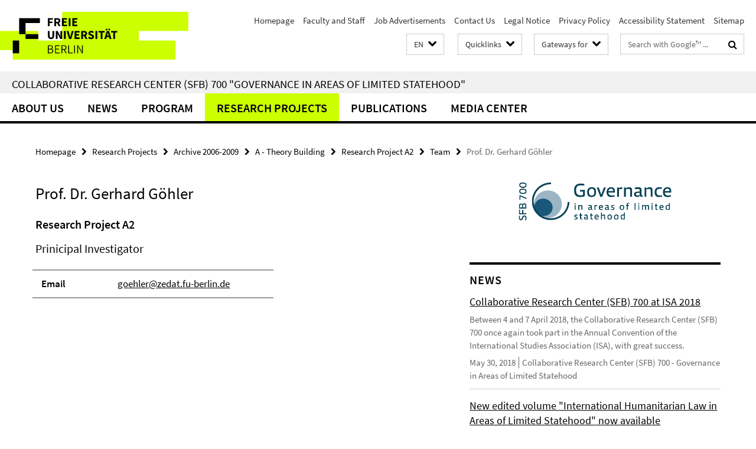

--- FILE ---
content_type: text/html; charset=utf-8
request_url: https://www.sfb-governance.de/en/teilprojekte/projekte_phase_1/projektbereich_a/a2/teama2/goehler.html
body_size: 7618
content:
<!DOCTYPE html><!-- rendered 2026-01-16 16:11:58 (UTC) --><html class="ltr" lang="en"><head><title>Prof. Dr. Gerhard Göhler • Collaborative Research Center (SFB) 700 - Governance in Areas of Limited Statehood</title><!-- BEGIN Fragment default/25123017/views/head_meta/39440792/1403184001?174221:1823 -->
<meta charset="utf-8" /><meta content="IE=edge" http-equiv="X-UA-Compatible" /><meta content="width=device-width, initial-scale=1.0" name="viewport" /><meta content="authenticity_token" name="csrf-param" />
<meta content="9F677YNfBw/4gH6vBqdvE8hgSX6VS3OSRmhQDwKTr40=" name="csrf-token" /><meta content="Prof. Dr. Gerhard Göhler" property="og:title" /><meta content="website" property="og:type" /><meta content="https://www.sfb-governance.de/en/teilprojekte/projekte_phase_1/projektbereich_a/a2/teama2/goehler.html" property="og:url" /><!-- BEGIN Fragment default/25123017/views/open_graph_image/38870738/1678189547?175619:20011 -->
<!-- END Fragment default/25123017/views/open_graph_image/38870738/1678189547?175619:20011 -->
<meta content="index,nofollow" name="robots" /><meta content="2010-06-30" name="dc.date" /><meta content="Prof. Dr. Gerhard Göhler" name="dc.name" /><meta content="DE-BE" name="geo.region" /><meta content="Berlin" name="geo.placename" /><meta content="52.448131;13.286102" name="geo.position" /><link href="https://www.sfb-governance.de/en/teilprojekte/projekte_phase_1/projektbereich_a/a2/teama2/goehler.html" rel="canonical" /><!-- BEGIN Fragment default/25123017/views/favicon/38870738/1678189547?112003:72019 -->
<link href="/assets/default2/favicon-12a6f1b0e53f527326498a6bfd4c3abd.ico" rel="shortcut icon" /><!-- END Fragment default/25123017/views/favicon/38870738/1678189547?112003:72019 -->
<!-- BEGIN Fragment default/25123017/head/rss/false/39414747/1607590117?215107:22003 -->
<link href="https://www.sfb-governance.de/en/news/index.rss?format=rss" rel="alternate" title="" type="application/rss+xml" /><!-- END Fragment default/25123017/head/rss/false/39414747/1607590117?215107:22003 -->
<!-- END Fragment default/25123017/views/head_meta/39440792/1403184001?174221:1823 -->
<!-- BEGIN Fragment default/25123017/head/assets/38870738/1678189547/?111815:86400 -->
<link href="/assets/default2/default_application-part-1-841e7928a8.css" media="all" rel="stylesheet" type="text/css" /><link href="/assets/default2/default_application-part-2-168016bf56.css" media="all" rel="stylesheet" type="text/css" /><script src="/assets/default2/application-781670a880dd5cd1754f30fcf22929cb.js" type="text/javascript"></script><!--[if lt IE 9]><script src="/assets/default2/html5shiv-d11feba7bd03bd542f45c2943ca21fed.js" type="text/javascript"></script><script src="/assets/default2/respond.min-31225ade11a162d40577719d9a33d3ee.js" type="text/javascript"></script><![endif]--><meta content="Rails Connector for Infopark CMS Fiona by Infopark AG (www.infopark.de); Version 6.8.2.36.82613853" name="generator" /><!-- END Fragment default/25123017/head/assets/38870738/1678189547/?111815:86400 -->
</head><body class="site-sfb-governance layout-size-L"><div class="debug page" data-current-path="/en/teilprojekte/projekte_phase_1/projektbereich_a/a2/teama2/goehler/"><a class="sr-only" href="#content">Springe direkt zu Inhalt </a><div class="horizontal-bg-container-header nocontent"><div class="container container-header"><header><!-- BEGIN Fragment default/25123017/header-part-1/39414747/1607590117/?112032:86400 -->
<a accesskey="O" id="seitenanfang"></a><a accesskey="H" href="https://www.fu-berlin.de/" hreflang="" id="fu-logo-link" title="Zur Startseite der Freien Universität Berlin"><svg id="fu-logo" version="1.1" viewBox="0 0 775 187.5" x="0" y="0"><defs><g id="fu-logo-elements"><g><polygon points="75 25 156.3 25 156.3 43.8 100 43.8 100 87.5 75 87.5 75 25"></polygon><polygon points="100 87.5 150 87.5 150 106.3 100 106.3 100 87.5"></polygon><polygon points="50 112.5 75 112.5 75 162.5 50 162.5 50 112.5"></polygon></g><g><path d="M187.5,25h19.7v5.9h-12.7v7.2h10.8v5.9h-10.8v12.2h-7.1V25z"></path><path d="M237.7,56.3l-7.1-12.5c3.3-1.5,5.6-4.4,5.6-9c0-7.4-5.4-9.7-12.1-9.7h-11.3v31.3h7.1V45h3.9l6,11.2H237.7z M219.9,30.6 h3.6c3.7,0,5.7,1,5.7,4.1c0,3.1-2,4.7-5.7,4.7h-3.6V30.6z"></path><path d="M242.5,25h19.6v5.9h-12.5v6.3h10.7v5.9h-10.7v7.2h13v5.9h-20.1V25z"></path><path d="M269,25h7.1v31.3H269V25z"></path><path d="M283.2,25h19.6v5.9h-12.5v6.3h10.7v5.9h-10.7v7.2h13v5.9h-20.1V25z"></path></g><g><path d="M427.8,72.7c2,0,3.4-1.4,3.4-3.4c0-1.9-1.4-3.4-3.4-3.4c-2,0-3.4,1.4-3.4,3.4C424.4,71.3,425.8,72.7,427.8,72.7z"></path><path d="M417.2,72.7c2,0,3.4-1.4,3.4-3.4c0-1.9-1.4-3.4-3.4-3.4c-2,0-3.4,1.4-3.4,3.4C413.8,71.3,415.2,72.7,417.2,72.7z"></path><path d="M187.5,91.8V75h7.1v17.5c0,6.1,1.9,8.2,5.4,8.2c3.5,0,5.5-2.1,5.5-8.2V75h6.8v16.8c0,10.5-4.3,15.1-12.3,15.1 C191.9,106.9,187.5,102.3,187.5,91.8z"></path><path d="M218.8,75h7.2l8.2,15.5l3.1,6.9h0.2c-0.3-3.3-0.9-7.7-0.9-11.4V75h6.7v31.3h-7.2L228,90.7l-3.1-6.8h-0.2 c0.3,3.4,0.9,7.6,0.9,11.3v11.1h-6.7V75z"></path><path d="M250.4,75h7.1v31.3h-7.1V75z"></path><path d="M261,75h7.5l3.8,14.6c0.9,3.4,1.6,6.6,2.5,10h0.2c0.9-3.4,1.6-6.6,2.5-10l3.7-14.6h7.2l-9.4,31.3h-8.5L261,75z"></path><path d="M291.9,75h19.6V81h-12.5v6.3h10.7v5.9h-10.7v7.2h13v5.9h-20.1V75z"></path><path d="M342.8,106.3l-7.1-12.5c3.3-1.5,5.6-4.4,5.6-9c0-7.4-5.4-9.7-12.1-9.7H318v31.3h7.1V95.1h3.9l6,11.2H342.8z M325.1,80.7 h3.6c3.7,0,5.7,1,5.7,4.1c0,3.1-2,4.7-5.7,4.7h-3.6V80.7z"></path><path d="M344.9,102.4l4.1-4.8c2.2,1.9,5.1,3.3,7.7,3.3c2.9,0,4.4-1.2,4.4-3c0-2-1.8-2.6-4.5-3.7l-4.1-1.7c-3.2-1.3-6.3-4-6.3-8.5 c0-5.2,4.6-9.3,11.1-9.3c3.6,0,7.4,1.4,10.1,4.1l-3.6,4.5c-2.1-1.6-4-2.4-6.5-2.4c-2.4,0-4,1-4,2.8c0,1.9,2,2.6,4.8,3.7l4,1.6 c3.8,1.5,6.2,4.1,6.2,8.5c0,5.2-4.3,9.7-11.8,9.7C352.4,106.9,348.1,105.3,344.9,102.4z"></path><path d="M373.9,75h7.1v31.3h-7.1V75z"></path><path d="M394.4,81h-8.6V75H410V81h-8.6v25.3h-7.1V81z"></path><path d="M429.2,106.3h7.5L426.9,75h-8.5l-9.8,31.3h7.2l1.9-7.4h9.5L429.2,106.3z M419.2,93.4l0.8-2.9c0.9-3.1,1.7-6.8,2.5-10.1 h0.2c0.8,3.3,1.7,7,2.5,10.1l0.7,2.9H419.2z"></path><path d="M443.6,81h-8.6V75h24.3V81h-8.6v25.3h-7.1V81z"></path></g><g><path d="M187.5,131.2h8.9c6.3,0,10.6,2.2,10.6,7.6c0,3.2-1.7,5.8-4.7,6.8v0.2c3.9,0.7,6.5,3.2,6.5,7.5c0,6.1-4.7,9.1-11.7,9.1 h-9.6V131.2z M195.7,144.7c5.8,0,8.1-2.1,8.1-5.5c0-3.9-2.7-5.4-7.9-5.4h-5.1v10.9H195.7z M196.5,159.9c5.7,0,9.1-2.1,9.1-6.6 c0-4.1-3.3-6-9.1-6h-5.8v12.6H196.5z"></path><path d="M215.5,131.2h17.6v2.8h-14.4v10.6h12.1v2.8h-12.1v12.3h14.9v2.8h-18.1V131.2z"></path><path d="M261.5,162.5l-8.2-14c4.5-0.9,7.4-3.8,7.4-8.7c0-6.3-4.4-8.6-10.7-8.6h-9.4v31.3h3.3v-13.7h6l7.9,13.7H261.5z M243.8,133.9h5.6c5.1,0,8,1.6,8,5.9c0,4.3-2.8,6.3-8,6.3h-5.6V133.9z"></path><path d="M267.4,131.2h3.3v28.5h13.9v2.8h-17.2V131.2z"></path><path d="M290.3,131.2h3.3v31.3h-3.3V131.2z"></path><path d="M302.6,131.2h3.4l12,20.6l3.4,6.4h0.2c-0.2-3.1-0.4-6.4-0.4-9.6v-17.4h3.1v31.3H321l-12-20.6l-3.4-6.4h-0.2 c0.2,3.1,0.4,6.2,0.4,9.4v17.6h-3.1V131.2z"></path></g></g></defs><g id="fu-logo-rects"></g><use x="0" xlink:href="#fu-logo-elements" y="0"></use></svg></a><script>"use strict";var svgFLogoObj = document.getElementById("fu-logo");var rectsContainer = svgFLogoObj.getElementById("fu-logo-rects");var svgns = "http://www.w3.org/2000/svg";var xlinkns = "http://www.w3.org/1999/xlink";function createRect(xPos, yPos) {  var rectWidth = ["300", "200", "150"];  var rectHeight = ["75", "100", "150"];  var rectXOffset = ["0", "100", "50"];  var rectYOffset = ["0", "75", "150"];  var x = rectXOffset[getRandomIntInclusive(0, 2)];  var y = rectYOffset[getRandomIntInclusive(0, 2)];  if (xPos == "1") {    x = x;  }  if (xPos == "2") {    x = +x + 193.75;  }  if (xPos == "3") {    x = +x + 387.5;  }  if (xPos == "4") {    x = +x + 581.25;  }  if (yPos == "1") {    y = y;  }  if (yPos == "2") {    y = +y + 112.5;  }  var cssClasses = "rectangle";  var rectColor = "#CCFF00";  var style = "fill: ".concat(rectColor, ";");  var rect = document.createElementNS(svgns, "rect");  rect.setAttribute("x", x);  rect.setAttribute("y", y);  rect.setAttribute("width", rectWidth[getRandomIntInclusive(0, 2)]);  rect.setAttribute("height", rectHeight[getRandomIntInclusive(0, 2)]);  rect.setAttribute("class", cssClasses);  rect.setAttribute("style", style);  rectsContainer.appendChild(rect);}function getRandomIntInclusive(min, max) {  min = Math.ceil(min);  max = Math.floor(max);  return Math.floor(Math.random() * (max - min + 1)) + min;}function makeGrid() {  for (var i = 1; i < 17; i = i + 1) {    if (i == "1") {      createRect("1", "1");    }    if (i == "2") {      createRect("2", "1");    }    if (i == "3") {      createRect("3", "1");    }    if (i == "5") {      createRect("1", "2");    }    if (i == "6") {      createRect("2", "2");    }    if (i == "7") {      createRect("3", "2");    }    if (i == "8") {      createRect("4", "2");    }  }}makeGrid();</script><a accesskey="H" href="https://www.fu-berlin.de/" hreflang="" id="fu-label-link" title="Zur Startseite der Freien Universität Berlin"><div id="fu-label-wrapper"><svg id="fu-label" version="1.1" viewBox="0 0 50 50" x="0" y="0"><defs><g id="fu-label-elements"><rect height="50" id="fu-label-bg" width="50"></rect><g><polygon points="19.17 10.75 36.01 10.75 36.01 14.65 24.35 14.65 24.35 23.71 19.17 23.71 19.17 10.75"></polygon><polygon points="24.35 23.71 34.71 23.71 34.71 27.6 24.35 27.6 24.35 23.71"></polygon><polygon points="13.99 28.88 19.17 28.88 19.17 39.25 13.99 39.25 13.99 28.88"></polygon></g></g></defs><use x="0" xlink:href="#fu-label-elements" y="0"></use></svg></div><div id="fu-label-text">Freie Universität Berlin</div></a><h1 class="hide">Collaborative Research Center (SFB) 700 &quot;Governance in Areas of Limited Statehood&quot;</h1><hr class="hide" /><h2 class="sr-only">Service Navigation</h2><ul class="top-nav no-print"><li><a href="/en/index.html" rel="index" title="To the Homepage of: Collaborative Research Center (SFB) 700 &quot;Governance in Areas of Limited Statehood&quot;">Homepage</a></li><li><a href="/en/mitarbeiter/index.html" title="">Faculty and Staff</a></li><li><a href="/en/aktuelles/stellenausschreibungen/index.html" title="">Job Advertisements</a></li><li><a href="/en/kontakt/index.html" title="DFG Collaborative Research Center (SFB) 700 &quot;Governance in Areas of Limited Statehood&quot;">Contact Us</a></li><li><a href="/en/impressum/index.html" title="Legal Notice according to § 5 of the TMG (Telemediengesetz) and § 10 of the Mediendienstestaatsvertrag">Legal Notice</a></li><li><a href="https://www.fu-berlin.de/en/datenschutz.html" title="">Privacy Policy</a></li><li><a href="https://www.fu-berlin.de/$REDIRECTS/accessibility.html" title="">Accessibility Statement</a></li><li><a href="/en/sitemap/index.html" title="">Sitemap</a></li></ul><!-- END Fragment default/25123017/header-part-1/39414747/1607590117/?112032:86400 -->
<a class="services-menu-icon no-print"><div class="icon-close icon-cds icon-cds-wrong" style="display: none;"></div><div class="icon-menu"><div class="dot"></div><div class="dot"></div><div class="dot"></div></div></a><div class="services-search-icon no-print"><div class="icon-close icon-cds icon-cds-wrong" style="display: none;"></div><div class="icon-search fa fa-search"></div></div><div class="services no-print"><!-- BEGIN Fragment default/25123017/header/languages/39414747/1607590117/?171606:4027 -->
<div class="services-language dropdown"><div aria-haspopup="listbox" aria-label="Sprache auswählen" class="services-dropdown-button btn btn-default" id="lang" role="button"><span aria-label="English">EN</span><div class="services-dropdown-button-icon"><div class="fa fa-chevron-down services-dropdown-button-icon-open"></div><div class="fa fa-chevron-up services-dropdown-button-icon-close"></div></div></div><ul class="dropdown-menu dropdown-menu-right" role="listbox" tabindex="-1"><li role="option"><a class="fub-language-version" data-locale="de" href="#" hreflang="de" lang="de" title="Deutschsprachige Version">DE: Deutsch</a></li><li aria-disabled="true" aria-selected="true" class="disabled" role="option"><a href="#" lang="en" title="This page is an English version">EN: English</a></li></ul></div><!-- END Fragment default/25123017/header/languages/39414747/1607590117/?171606:4027 -->
<!-- BEGIN Fragment default/25123017/header-part-2/39414747/1607590117/?112032:86400 -->
<div class="services-quick-access dropdown"><div class="services-dropdown-button btn btn-default" id="quick-access">Quicklinks<div class="services-dropdown-button-icon"><div class="fa fa-chevron-down services-dropdown-button-icon-open"></div><div class="fa fa-chevron-up services-dropdown-button-icon-close"></div></div></div><div class="dropdown-menu dropdown-menu-right direct-access-wrapper cms-box-ajax-content" data-ajax-url="/en/_schnellzugriff/index.html?comp=direct_access&amp;irq=1"><div class="spinner direct-access-panel" style="display: none; width: 16px; padding: 20px;"><img alt="spinner" src="/assets/default2/spinner-39a0a2170912fd2acf310826322141db.gif" /></div></div></div><div class="services-target-group dropdown"><div class="services-dropdown-button btn btn-default" id="target-group">Gateways for<div class="services-dropdown-button-icon"><div class="fa fa-chevron-down services-dropdown-button-icon-open"></div><div class="fa fa-chevron-up services-dropdown-button-icon-close"></div></div></div><ul class="dropdown-menu dropdown-menu-right"><li><a href="/en/landing_pages/wissenschaftler_innen/index.html" target="_self" title="Researchers">Researchers</a></li><li><a href="/en/landing_pages/presse_politik/index.html" target="_self" title="Press and Politics">Press and Politics</a></li><li><a href="/en/landing_pages/studierende/index.html" target="_self" title="Students">Students</a></li><li><a href="/en/landing_pages/mitarbeiter_innen/index.html" target="_self" title="Employees">Employees</a></li></ul></div><div class="services-search"><form action="/en/_search/index.html" class="fub-google-search-form" id="search-form" method="get" role="search"><input name="ie" type="hidden" value="UTF-8" /><label class="search-label" for="search-input">Search terms</label><input autocomplete="off" class="search-input" id="search-input" name="q" placeholder="Search with Google™ ..." title="Please enter search term here" type="text" /><button class="search-button" id="search_button" title="Search with Google™ ..." type="submit"><i class="fa fa-search"></i></button></form><div class="search-privacy-link"><a href="http://www.fu-berlin.de/en/redaktion/impressum/datenschutzhinweise#faq_06_externe_suche" title="Information about data transfer when using Google Search™">Information about data transfer when using Google Search™</a></div></div><!-- END Fragment default/25123017/header-part-2/39414747/1607590117/?112032:86400 -->
</div></header></div></div><div class="horizontal-bg-container-identity nocontent"><div class="container container-identity"><div class="identity closed"><h2 class="identity-text-main"><a href="/en/index.html" title="To the Homepage of:  Collaborative Research Center (SFB) 700 &quot;Governance in Areas of Limited Statehood&quot;">Collaborative Research Center (SFB) 700 &quot;Governance in Areas of Limited Statehood&quot;</a></h2></div></div></div><!-- BEGIN Fragment default/25123017/navbar-wrapper-ajax/0/39414747/1607590117/?172303:3600 -->
<div class="navbar-wrapper cms-box-ajax-content" data-ajax-url="/en/index.html?comp=navbar&amp;irq=1&amp;pm=0"><nav class="main-nav-container no-print" style=""><div class="container main-nav-container-inner"><div class="main-nav-scroll-buttons" style="display:none"><div id="main-nav-btn-scroll-left" role="button"><div class="fa fa-angle-left"></div></div><div id="main-nav-btn-scroll-right" role="button"><div class="fa fa-angle-right"></div></div></div><div class="main-nav-toggle"><span class="main-nav-toggle-text">Menu</span><span class="main-nav-toggle-icon"><span class="line"></span><span class="line"></span><span class="line"></span></span></div><ul class="main-nav level-1" id="fub-main-nav"><li class="main-nav-item level-1 has-children" data-index="0" data-menu-item-path="#" data-menu-shortened="0"><a class="main-nav-item-link level-1" href="#" title="loading...">About Us</a><div class="icon-has-children"><div class="fa fa-angle-right"></div><div class="fa fa-angle-down"></div><div class="fa fa-angle-up"></div></div><div class="container main-nav-parent level-2" style="display:none"><p style="margin: 20px;">loading... </p></div></li><li class="main-nav-item level-1 has-children" data-index="1" data-menu-item-path="#" data-menu-shortened="0"><a class="main-nav-item-link level-1" href="#" title="loading...">News</a><div class="icon-has-children"><div class="fa fa-angle-right"></div><div class="fa fa-angle-down"></div><div class="fa fa-angle-up"></div></div><div class="container main-nav-parent level-2" style="display:none"><p style="margin: 20px;">loading... </p></div></li><li class="main-nav-item level-1 has-children" data-index="2" data-menu-item-path="#" data-menu-shortened="0"><a class="main-nav-item-link level-1" href="#" title="loading...">Program</a><div class="icon-has-children"><div class="fa fa-angle-right"></div><div class="fa fa-angle-down"></div><div class="fa fa-angle-up"></div></div><div class="container main-nav-parent level-2" style="display:none"><p style="margin: 20px;">loading... </p></div></li><li class="main-nav-item level-1 has-children" data-index="3" data-menu-item-path="#" data-menu-shortened="0"><a class="main-nav-item-link level-1" href="#" title="loading...">Research Projects</a><div class="icon-has-children"><div class="fa fa-angle-right"></div><div class="fa fa-angle-down"></div><div class="fa fa-angle-up"></div></div><div class="container main-nav-parent level-2" style="display:none"><p style="margin: 20px;">loading... </p></div></li><li class="main-nav-item level-1 has-children" data-index="4" data-menu-item-path="#" data-menu-shortened="0"><a class="main-nav-item-link level-1" href="#" title="loading...">Publications</a><div class="icon-has-children"><div class="fa fa-angle-right"></div><div class="fa fa-angle-down"></div><div class="fa fa-angle-up"></div></div><div class="container main-nav-parent level-2" style="display:none"><p style="margin: 20px;">loading... </p></div></li><li class="main-nav-item level-1 has-children" data-index="5" data-menu-item-path="#" data-menu-shortened="0"><a class="main-nav-item-link level-1" href="#" title="loading...">Media Center</a><div class="icon-has-children"><div class="fa fa-angle-right"></div><div class="fa fa-angle-down"></div><div class="fa fa-angle-up"></div></div><div class="container main-nav-parent level-2" style="display:none"><p style="margin: 20px;">loading... </p></div></li></ul></div><div class="main-nav-flyout-global"><div class="container"></div><button id="main-nav-btn-flyout-close" type="button"><div id="main-nav-btn-flyout-close-container"><i class="fa fa-angle-up"></i></div></button></div></nav></div><script type="text/javascript">$(document).ready(function () { Luise.Navigation.init(); });</script><!-- END Fragment default/25123017/navbar-wrapper-ajax/0/39414747/1607590117/?172303:3600 -->
<div class="content-wrapper main horizontal-bg-container-main"><div class="container breadcrumbs-container nocontent"><div class="row"><div class="col-xs-12"><div class="box breadcrumbs no-print"><p class="hide">Path Navigation</p><ul class="fu-breadcrumb"><li><a href="/en/index.html">Homepage</a><i class="fa fa-chevron-right"></i></li><li><a href="/en/teilprojekte/index.html">Research Projects</a><i class="fa fa-chevron-right"></i></li><li><a href="/en/teilprojekte/projekte_phase_1/index.html">Archive 2006-2009</a><i class="fa fa-chevron-right"></i></li><li><a href="/en/teilprojekte/projekte_phase_1/projektbereich_a/index.html">A - Theory Building</a><i class="fa fa-chevron-right"></i></li><li><a href="/en/teilprojekte/projekte_phase_1/projektbereich_a/a2/index.html">Research Project A2</a><i class="fa fa-chevron-right"></i></li><li><a href="/en/teilprojekte/projekte_phase_1/projektbereich_a/a2/teama2/index.html">Team</a><i class="fa fa-chevron-right"></i></li><li class="active">Prof. Dr. Gerhard Göhler</li></ul></div></div></div></div><div class="container"><div class="row"><main class="col-m-7 print-full-width"><!--skiplink anchor: content--><div class="fub-content fub-fu_mitarb_dok"><a id="content"></a><div class="box box-staff"><h1 class="box-staff-name">Prof. Dr. Gerhard Göhler </h1><div class="tab-content box-staff-content"><div aria-labelledby="#tab1-label" class="tab-pane active" id="tab1" role="tabpanel" tabindex="0"><h2 class="box-staff-inst-level-1">Research Project A2</h2><h3 class="box-staff-type">Prinicipal Investigator</h3><div class="clearfix visible-xs"></div><div class="clearfix visible-s"></div><div class="clearfix visible-m"></div><div class="box-staff-table list-group"><div class="list-group-item row"><div class="box-staff-table-label col-s-4">Email</div><div class="box-staff-list-table-inf col-s-8"><a href="mailto:goehler@zedat.fu-berlin.de" title="Send email to Gerhard Göhler">goehler@zedat.fu-berlin.de</a></div></div></div><div class="clearfix visible-xl"></div><div class="clearfix visible-l"></div></div></div></div><noscript><div class="warning_box"><em class="mark-4">Please enable JavaScript in Your browser.</em></div></noscript></div></main><!-- BEGIN Fragment default/25123017/sidebar_subtree/39414747/1607590117/?171344:1801 -->
<aside class="col-m-5 sidebar-right no-print nocontent"><div class="row"><div class="col-l-11 col-l-offset-1"><div class="content-element second-logo"><div class="box box-sidebar-banner"><div class="icaption-image"><a href="/en/index.html"><picture data-adaptive-with="700"><source data-screen-size='-' srcset='/en/_inhaltselemente-rd/logo-sfb700-rs-en.png?width=700 1x, /en/_inhaltselemente-rd/logo-sfb700-rs-en.png?width=1300 2x, /en/_inhaltselemente-rd/logo-sfb700-rs-en.png?width=2000 3x' ><img alt="Collaborative Research Center (SFB) 700 - Governance in Areas of Limited Statehood" class="figure-img" data-image-obj-id="78299030" src="/en/_inhaltselemente-rd/logo-sfb700-rs-en.png?width=700" /></picture></a></div></div></div></div></div><div class="row"><div class="col-l-11 col-l-offset-1"><div class="content-element"><!-- BEGIN Fragment default/25123017/news-box-outer/39425920/1403535313/?174343:3600 -->
<div class="box box-news-list-v1 box-border box-news-cms-5"><h3 class="box-news-list-v1-headline">News</h3><div class="news cms-box-ajax-content" data-ajax-url="/en/news/index.html?irq=1&amp;page=1"><div class="spinner news" style="display: none; width: 16px; padding: 20px;"><img alt="spinner" src="/assets/default2/spinner-39a0a2170912fd2acf310826322141db.gif" /></div><noscript><em class="mark-4">Please enable JavaScript.</em><p><a href="/en/news/index.html" title="News">overview</a></p></noscript></div></div><!-- END Fragment default/25123017/news-box-outer/39425920/1403535313/?174343:3600 -->
</div></div></div><div class="row"><div class="col-l-11 col-l-offset-1"><div class="content-element"><div class="box box-gallery box-gallery-cms-5"><figure><div class="galleria-content icaption-image"><div class="image_container content-gallery"><div class="galleria-l" data-autoplay="false" data-object-id="50250016" data-theme="/assets/default2/galleria/themes/classic/galleria.classic-9d6d4e9e18a954c29f569b387f9d1861.js" id="galleria_50250016_19"><a href="/en/mediathek/bildergalerien/2015-04-27_ISA-2015-Review/GH9A7437.jpg?width=700"><img alt="ISA Reception 2015" data-big="/en/mediathek/bildergalerien/2015-04-27_ISA-2015-Review/GH9A7437.jpg?width=2000" data-description=" " data-title="<p>ISA Reception 2015</p>" src="/en/mediathek/bildergalerien/2015-04-27_ISA-2015-Review/GH9A7437.jpg?width=175" /></a><a href="/en/mediathek/bildergalerien/2015-04-27_ISA-2015-Review/GH9A7236.jpg?width=700"><img alt="ISA Reception 2015" data-big="/en/mediathek/bildergalerien/2015-04-27_ISA-2015-Review/GH9A7236.jpg?width=2000" data-description=" " data-title="<p>ISA Reception 2015</p>" src="/en/mediathek/bildergalerien/2015-04-27_ISA-2015-Review/GH9A7236.jpg?width=175" /></a><a href="/en/mediathek/bildergalerien/2015-04-27_ISA-2015-Review/GH9A7264.jpg?width=700"><img alt="ISA Reception 2015" data-big="/en/mediathek/bildergalerien/2015-04-27_ISA-2015-Review/GH9A7264.jpg?width=2000" data-description=" " data-title="<p>ISA Reception 2015</p>" src="/en/mediathek/bildergalerien/2015-04-27_ISA-2015-Review/GH9A7264.jpg?width=175" /></a><a href="/en/mediathek/bildergalerien/2015-04-27_ISA-2015-Review/GH9A7246.jpg?width=700"><img alt="ISA Reception 2015" data-big="/en/mediathek/bildergalerien/2015-04-27_ISA-2015-Review/GH9A7246.jpg?width=2000" data-description=" " data-title="<p>ISA Reception 2015</p>" src="/en/mediathek/bildergalerien/2015-04-27_ISA-2015-Review/GH9A7246.jpg?width=175" /></a><a href="/en/mediathek/bildergalerien/2015-04-27_ISA-2015-Review/GH9A7392.jpg?width=700"><img alt="ISA Reception 2015" data-big="/en/mediathek/bildergalerien/2015-04-27_ISA-2015-Review/GH9A7392.jpg?width=2000" data-description=" " data-title="<p>ISA Reception 2015</p>" src="/en/mediathek/bildergalerien/2015-04-27_ISA-2015-Review/GH9A7392.jpg?width=175" /></a><a href="/en/mediathek/bildergalerien/2015-04-27_ISA-2015-Review/GH9A7352.jpg?width=700"><img alt="ISA Reception 2015" data-big="/en/mediathek/bildergalerien/2015-04-27_ISA-2015-Review/GH9A7352.jpg?width=2000" data-description=" " data-title="<p>ISA Reception 2015</p>" src="/en/mediathek/bildergalerien/2015-04-27_ISA-2015-Review/GH9A7352.jpg?width=175" /></a><a href="/en/mediathek/bildergalerien/2015-04-27_ISA-2015-Review/GH9A7332.jpg?width=700"><img alt="ISA Reception 2015" data-big="/en/mediathek/bildergalerien/2015-04-27_ISA-2015-Review/GH9A7332.jpg?width=2000" data-description=" " data-title="<p>ISA Reception 2015</p>" src="/en/mediathek/bildergalerien/2015-04-27_ISA-2015-Review/GH9A7332.jpg?width=175" /></a><a href="/en/mediathek/bildergalerien/2015-04-27_ISA-2015-Review/GH9A7244.jpg?width=700"><img alt="ISA Reception 2015" data-big="/en/mediathek/bildergalerien/2015-04-27_ISA-2015-Review/GH9A7244.jpg?width=2000" data-description=" " data-title="<p>ISA Reception 2015</p>" src="/en/mediathek/bildergalerien/2015-04-27_ISA-2015-Review/GH9A7244.jpg?width=175" /></a><a href="/en/mediathek/bildergalerien/2015-04-27_ISA-2015-Review/GH9A7235.jpg?width=700"><img alt="ISA Reception 2015" data-big="/en/mediathek/bildergalerien/2015-04-27_ISA-2015-Review/GH9A7235.jpg?width=2000" data-description=" " data-title="<p>ISA Reception 2015</p>" src="/en/mediathek/bildergalerien/2015-04-27_ISA-2015-Review/GH9A7235.jpg?width=175" /></a><a href="/en/mediathek/bildergalerien/2015-04-27_ISA-2015-Review/GH9A7266.jpg?width=700"><img alt="ISA Reception 2015" data-big="/en/mediathek/bildergalerien/2015-04-27_ISA-2015-Review/GH9A7266.jpg?width=2000" data-description=" " data-title="<p>ISA Reception 2015</p>" src="/en/mediathek/bildergalerien/2015-04-27_ISA-2015-Review/GH9A7266.jpg?width=175" /></a><a href="/en/mediathek/bildergalerien/2015-04-27_ISA-2015-Review/GH9A7355.jpg?width=700"><img alt="ISA Reception 2015" data-big="/en/mediathek/bildergalerien/2015-04-27_ISA-2015-Review/GH9A7355.jpg?width=2000" data-description=" " data-title="<p>ISA Reception 2015</p>" src="/en/mediathek/bildergalerien/2015-04-27_ISA-2015-Review/GH9A7355.jpg?width=175" /></a><a href="/en/mediathek/bildergalerien/2015-04-27_ISA-2015-Review/GH9A7290.jpg?width=700"><img alt="ISA Reception 2015" data-big="/en/mediathek/bildergalerien/2015-04-27_ISA-2015-Review/GH9A7290.jpg?width=2000" data-description=" " data-title="<p>ISA Reception 2015</p>" src="/en/mediathek/bildergalerien/2015-04-27_ISA-2015-Review/GH9A7290.jpg?width=175" /></a><a href="/en/mediathek/bildergalerien/2015-04-27_ISA-2015-Review/GH9A7371.jpg?width=700"><img alt="ISA Reception 2015" data-big="/en/mediathek/bildergalerien/2015-04-27_ISA-2015-Review/GH9A7371.jpg?width=2000" data-description=" " data-title="<p>ISA Reception 2015</p>" src="/en/mediathek/bildergalerien/2015-04-27_ISA-2015-Review/GH9A7371.jpg?width=175" /></a><a href="/en/mediathek/bildergalerien/2015-04-27_ISA-2015-Review/GH9A7414.jpg?width=700"><img alt="ISA Reception 2015" data-big="/en/mediathek/bildergalerien/2015-04-27_ISA-2015-Review/GH9A7414.jpg?width=2000" data-description=" " data-title="<p>ISA Reception 2015</p>" src="/en/mediathek/bildergalerien/2015-04-27_ISA-2015-Review/GH9A7414.jpg?width=175" /></a><a href="/en/mediathek/bildergalerien/2015-04-27_ISA-2015-Review/GH9A7324.jpg?width=700"><img alt="ISA Reception 2015" data-big="/en/mediathek/bildergalerien/2015-04-27_ISA-2015-Review/GH9A7324.jpg?width=2000" data-description=" " data-title="<p>ISA Reception 2015</p>" src="/en/mediathek/bildergalerien/2015-04-27_ISA-2015-Review/GH9A7324.jpg?width=175" /></a><a href="/en/mediathek/bildergalerien/2015-04-27_ISA-2015-Review/GH9A7239.jpg?width=700"><img alt="ISA Reception 2015" data-big="/en/mediathek/bildergalerien/2015-04-27_ISA-2015-Review/GH9A7239.jpg?width=2000" data-description=" " data-title="<p>ISA Reception 2015</p>" src="/en/mediathek/bildergalerien/2015-04-27_ISA-2015-Review/GH9A7239.jpg?width=175" /></a><a href="/en/mediathek/bildergalerien/2015-04-27_ISA-2015-Review/GH9A7327.jpg?width=700"><img alt="ISA Reception 2015" data-big="/en/mediathek/bildergalerien/2015-04-27_ISA-2015-Review/GH9A7327.jpg?width=2000" data-description=" " data-title="<p>ISA Reception 2015</p>" src="/en/mediathek/bildergalerien/2015-04-27_ISA-2015-Review/GH9A7327.jpg?width=175" /></a></div></div></div></figure></div></div></div></div></aside><!-- END Fragment default/25123017/sidebar_subtree/39414747/1607590117/?171344:1801 -->
</div></div></div><!-- BEGIN Fragment default/25123017/footer/banners/39414747/1607590117/?172303:3600 -->
<!-- END Fragment default/25123017/footer/banners/39414747/1607590117/?172303:3600 -->
<div class="horizontal-bg-container-footer no-print nocontent"><footer><div class="container container-footer"><div class="row"><!-- BEGIN Fragment default/25123017/footer/col-1/39414747/1607590117/?172303:3600 -->
<div class="col-m-6 col-l-3"><div class="box"><h3 class="footer-section-headline">CRC 700</h3><ul class="footer-section-list fa-ul"><li><a href="/en/ueber_uns/index.html" target="_self"><i class="fa fa-li fa-chevron-right"></i>About Us</a></li><li><a href="/en/aktuelles/index.html" target="_self"><i class="fa fa-li fa-chevron-right"></i>News</a></li><li><a href="/en/programm/index.html" target="_self"><i class="fa fa-li fa-chevron-right"></i>Program</a></li><li><a href="/en/teilprojekte/index.html" target="_self"><i class="fa fa-li fa-chevron-right"></i>Research Projects</a></li><li><a href="/en/publikationen/index.html" target="_self"><i class="fa fa-li fa-chevron-right"></i>Publications</a></li><li><a href="/en/mediathek/index.html" target="_self"><i class="fa fa-li fa-chevron-right"></i>Media Center</a></li></ul></div></div><!-- END Fragment default/25123017/footer/col-1/39414747/1607590117/?172303:3600 -->
<!-- BEGIN Fragment default/25123017/footer/col-2/39414747/1607590117/?172303:3600 -->
<div class="col-m-6 col-l-3"><div class="box"><h3 class="footer-section-headline">Service Navigation</h3><ul class="footer-section-list fa-ul"><li><a href="/en/index.html" rel="index" title="To the Homepage of: Collaborative Research Center (SFB) 700 &quot;Governance in Areas of Limited Statehood&quot;"><i class="fa fa-li fa-chevron-right"></i>Homepage</a></li><li><a href="/en/mitarbeiter/index.html" title=""><i class="fa fa-li fa-chevron-right"></i>Faculty and Staff</a></li><li><a href="/en/aktuelles/stellenausschreibungen/index.html" title=""><i class="fa fa-li fa-chevron-right"></i>Job Advertisements</a></li><li><a href="/en/kontakt/index.html" title="DFG Collaborative Research Center (SFB) 700 &quot;Governance in Areas of Limited Statehood&quot;"><i class="fa fa-li fa-chevron-right"></i>Contact Us</a></li><li><a href="/en/impressum/index.html" title="Legal Notice according to § 5 of the TMG (Telemediengesetz) and § 10 of the Mediendienstestaatsvertrag"><i class="fa fa-li fa-chevron-right"></i>Legal Notice</a></li><li><a href="https://www.fu-berlin.de/en/datenschutz.html" title=""><i class="fa fa-li fa-chevron-right"></i>Privacy Policy</a></li><li><a href="https://www.fu-berlin.de/$REDIRECTS/accessibility.html" title=""><i class="fa fa-li fa-chevron-right"></i>Accessibility Statement</a></li><li><a href="/en/sitemap/index.html" title=""><i class="fa fa-li fa-chevron-right"></i>Sitemap</a></li></ul></div></div><!-- END Fragment default/25123017/footer/col-2/39414747/1607590117/?172303:3600 -->
<div class="clearfix visible-m"></div><div class="col-m-6 col-l-3"><div class="box"><h3 class="footer-section-headline">This Page</h3><ul class="footer-section-list fa-ul"><li><a href="#" onclick="javascript:self.print();return false;" rel="alternate" role="button" title="Print this page"><i class="fa fa-li fa-chevron-right"></i>Print</a></li><!-- BEGIN Fragment default/25123017/footer/col-4.rss/39414747/1607590117/?172303:3600 -->
<li><a href="https://www.sfb-governance.de/en/news/index.rss?format=rss" target="_blank" title="Subscribe RSS-Feed"><i class="fa fa-li fa-chevron-right"></i>Subscribe RSS-Feed</a></li><!-- END Fragment default/25123017/footer/col-4.rss/39414747/1607590117/?172303:3600 -->
<li><a href="/en/kontakt/index.html"><i class="fa fa-li fa-chevron-right"></i>Feedback</a></li><!-- BEGIN Fragment default/25123017/footer/col-4.languages/39414747/1607590117/?172303:3600 -->
<li><a class="fub-language-version" data-locale="en" href="/en/index.html?irq=0&amp;next=de" hreflang="de" lang="de" title="Deutschsprachige Version"><i class="fa fa-li fa-chevron-right"></i>Deutsch</a></li><!-- END Fragment default/25123017/footer/col-4.languages/39414747/1607590117/?172303:3600 -->
</ul></div></div></div></div><div class="container container-seal"><div class="row"><div class="col-xs-12"><img alt="The Seal of the Freie Universität Berlin" id="fu-seal" src="/assets/default2/fu-siegel-web-schwarz-684a4d11be3c3400d8906a344a77c9a4.png" /><div id="fu-seal-description">The Latin words veritas, justitia, and libertas, which frame the seal of Freie Universität Berlin, stand for the values that have defined the academic ethos of Freie Universität since its founding in December 1948.</div></div></div></div></footer></div><script src="/assets/default2/henry-55a2f6b1df7f8729fca2d550689240e9.js" type="text/javascript"></script></div></body></html>

--- FILE ---
content_type: text/html; charset=utf-8
request_url: https://www.sfb-governance.de/en/_schnellzugriff/index.html?comp=direct_access&irq=1
body_size: 1448
content:
<!-- BEGIN Fragment default/25123017/direct-access-panel/39437136/1403535065/?123453:86400 -->
<div class="row"><div class="col-m-6 col-l-3"><div class="services-quick-access-caption">About Us</div><a href="https://www.sfb-governance.de/en/ueber_uns/index.html" title="About the SFB 700">About the SFB 700</a><a href="https://www.sfb-governance.de/en/ueber_uns/organisation/vorstand/index.html" title="Executive Board">Executive Board</a><a href="https://www.sfb-governance.de/en/ueber_uns/partner/index.html" title="Sponsoring Institutions">Sponsoring Institutions</a><a href="https://www.sfb-governance.de/en/ueber_uns/expertenservice/index.html" title="Expert Services">Expert Services</a><a href="https://www.sfb-governance.de/en/mitarbeiter/index.html" title="Faculty and Staff">Faculty and Staff</a></div><div class="col-m-6 col-l-3"><div class="services-quick-access-caption">Program</div><a href="https://www.sfb-governance.de/en/programm/problemstellung/index.html" title="Main Objectives and Research Outline">Main Objectives and Research Outline</a><a href="https://www.sfb-governance.de/en/programm/forschungsziele/index.html" title="Research Focus">Research Focus</a><a href="https://www.sfb-governance.de/en/programm/doktorandenfoerderung/index.html" title="Doctoral Support">Doctoral Support</a><a href="https://www.sfb-governance.de/en/programm/glossar/index.html" title="Glossary">Glossary</a></div><div class="clearfix visible-m"></div><div class="col-m-6 col-l-3"><div class="services-quick-access-caption">Research Projects</div><a href="https://www.sfb-governance.de/en/teilprojekte/projektbereich_a/a1/index.html" title="A1 Risse">A1 Risse</a><a href="https://www.sfb-governance.de/en/teilprojekte/projektbereich_b/b2/index.html" title="B2 Börzel">B2 Börzel</a><a href="https://www.sfb-governance.de/en/teilprojekte/projektbereich_b/b7/index.html" title="B7 Schuppert">B7 Schuppert</a><a href="https://www.sfb-governance.de/en/teilprojekte/projektbereich_b/b9/index.html" title="B9 Ladwig">B9 Ladwig</a><a href="https://www.sfb-governance.de/en/teilprojekte/projektbereich_b/b10/index.html" title="B10 Esders">B10 Esders</a><a href="https://www.sfb-governance.de/en/teilprojekte/projektbereich_b/b13/index.html" title="B13 Mühlhahn">B13 Mühlhahn</a><a href="https://www.sfb-governance.de/en/teilprojekte/projektbereich_c/c2/index.html" title="C2 Chojnacki">C2 Chojnacki</a><a href="https://www.sfb-governance.de/en/teilprojekte/projektbereich_c/c3/index.html" title="C3 Braig/Müller">C3 Braig/Müller</a><a href="https://www.sfb-governance.de/en/teilprojekte/projektbereich_c/c6/index.html" title="C6 Schröder">C6 Schröder</a><a href="https://www.sfb-governance.de/en/teilprojekte/projektbereich_c/c8/index.html" title="C8 Krieger">C8 Krieger</a><a href="https://www.sfb-governance.de/en/teilprojekte/projektbereich_c/c9/index.html" title="C9 Daxner">C9 Daxner</a><a href="https://www.sfb-governance.de/en/teilprojekte/projektbereich_c/c10/index.html" title="C10 Mehler">C10 Mehler</a><a href="https://www.sfb-governance.de/en/teilprojekte/projektbereich_c/c11/index.html" title="C11 Geiß">C11 Geiß</a><a href="https://www.sfb-governance.de/en/teilprojekte/projektbereich_d/d1/index.html" title="D1 Beisheim">D1 Beisheim</a><a href="https://www.sfb-governance.de/en/teilprojekte/projektbereich_d/d8/index.html" title="D8 Liese">D8 Liese</a><a href="https://www.sfb-governance.de/en/teilprojekte/projektbereich_d/d9/index.html" title="D9 Rinke">D9 Rinke</a><a href="https://www.sfb-governance.de/en/teilprojekte/projektbereich_t/t3/index.html" title="T3 Risse/Walter-Drop">T3 Risse/Walter-Drop</a></div><div class="col-m-6 col-l-3"><div class="services-quick-access-caption">News</div><a href="https://www.sfb-governance.de/en/news/index.html" title="News">News</a></div></div><div class="row"><div class="col-m-6 col-l-3"><div class="services-quick-access-caption">Publications</div><a href="https://www.sfb-governance.de/en/publikationen/gesamtverzeichnis/index.html" title="Publication Directory">Publication Directory</a><a href="https://www.sfb-governance.de/en/publikationen/nomos/index.html" title="Nomos Series">Nomos Series</a><a href="https://www.sfb-governance.de/en/publikationen/palgrave/index.html" title="Palgrave Series">Palgrave Series</a><a href="https://www.sfb-governance.de/en/publikationen/sfb-700-working_papers/index.html" title="Working Paper Series">Working Paper Series</a><a href="https://www.sfb-governance.de/en/publikationen/newsletter/index.html" title="Newsletter">Newsletter</a></div><div class="col-m-6 col-l-3"><div class="services-quick-access-caption">Support &amp; Login</div><a href="https://www.sfb-governance.de/en/ueber_uns/verwaltung/index.html" title="Team Z">Team Z</a><a href="https://www.sfb-governance.de/en/ueber_uns/verwaltung/IT-Support/index.html" title="IT Support">IT Support</a><a href="http://wikis.fu-berlin.de/display/sfbgovernance/Home" target="_blank" title="SFB Wiki (internal website)">SFB Wiki (internal website)</a><a href="http://wikis.fu-berlin.de/display/sfbgovernance/Jour+Fixe+Protokolle" target="_blank" title="Jour Fixe Minutes (internal)">Jour Fixe Minutes (internal)</a><a href="https://webmail.zedat.fu-berlin.de" target="_blank" title="ZEDAT Webmail">ZEDAT Webmail</a><a href="https://exchange.fu-berlin.de" target="_blank" title="FU Exchange Webmail">FU Exchange Webmail</a></div><div class="clearfix visible-m"></div></div><!-- END Fragment default/25123017/direct-access-panel/39437136/1403535065/?123453:86400 -->


--- FILE ---
content_type: text/html; charset=utf-8
request_url: https://www.sfb-governance.de/en/index.html?comp=navbar&irq=1&pm=0
body_size: 4647
content:
<!-- BEGIN Fragment default/25123017/navbar-wrapper/39414747/1607590117/?172655:1800 -->
<!-- BEGIN Fragment default/25123017/navbar/2ca84c3aeddd75684c3ea0c65e1f76210ab90c30/?165655:86400 -->
<nav class="main-nav-container no-print nocontent" style="display: none;"><div class="container main-nav-container-inner"><div class="main-nav-scroll-buttons" style="display:none"><div id="main-nav-btn-scroll-left" role="button"><div class="fa fa-angle-left"></div></div><div id="main-nav-btn-scroll-right" role="button"><div class="fa fa-angle-right"></div></div></div><div class="main-nav-toggle"><span class="main-nav-toggle-text">Menu</span><span class="main-nav-toggle-icon"><span class="line"></span><span class="line"></span><span class="line"></span></span></div><ul class="main-nav level-1" id="fub-main-nav"><li class="main-nav-item level-1 has-children" data-index="0" data-menu-item-path="/en/ueber_uns" data-menu-shortened="0" id="main-nav-item-ueber_uns"><a class="main-nav-item-link level-1" href="/en/ueber_uns/index.html">About Us</a><div class="icon-has-children"><div class="fa fa-angle-right"></div><div class="fa fa-angle-down"></div><div class="fa fa-angle-up"></div></div><div class="container main-nav-parent level-2" style="display:none"><a class="main-nav-item-link level-1" href="/en/ueber_uns/index.html"><span>Overview About Us</span></a></div><ul class="main-nav level-2"><li class="main-nav-item level-2 has-children" data-menu-item-path="/en/ueber_uns/organisation"><a class="main-nav-item-link level-2" href="/en/ueber_uns/organisation/index.html">Organization</a><div class="icon-has-children"><div class="fa fa-angle-right"></div><div class="fa fa-angle-down"></div><div class="fa fa-angle-up"></div></div><ul class="main-nav level-3"><li class="main-nav-item level-3 " data-menu-item-path="/en/ueber_uns/organisation/sprecher"><a class="main-nav-item-link level-3" href="/en/ueber_uns/organisation/sprecher/index.html">Coordinators</a></li><li class="main-nav-item level-3 " data-menu-item-path="/en/ueber_uns/organisation/vorstand"><a class="main-nav-item-link level-3" href="/en/ueber_uns/organisation/vorstand/index.html">Executive Board</a></li><li class="main-nav-item level-3 " data-menu-item-path="/en/ueber_uns/organisation/geschaeftsfuehrung"><a class="main-nav-item-link level-3" href="/en/ueber_uns/organisation/geschaeftsfuehrung/index.html">Management</a></li><li class="main-nav-item level-3 " data-menu-item-path="/en/ueber_uns/organisation/gaeste"><a class="main-nav-item-link level-3" href="/en/ueber_uns/organisation/gaeste/index.html">Visiting Scientists</a></li></ul></li><li class="main-nav-item level-2 " data-menu-item-path="/en/ueber_uns/mitarbeiter"><a class="main-nav-item-link level-2" href="/en/ueber_uns/mitarbeiter.html">Faculty and Staff</a></li><li class="main-nav-item level-2 has-children" data-menu-item-path="/en/ueber_uns/verwaltung"><a class="main-nav-item-link level-2" href="/en/ueber_uns/verwaltung/index.html">Administration</a><div class="icon-has-children"><div class="fa fa-angle-right"></div><div class="fa fa-angle-down"></div><div class="fa fa-angle-up"></div></div><ul class="main-nav level-3"><li class="main-nav-item level-3 has-children" data-menu-item-path="/en/ueber_uns/verwaltung/Sekretariat"><a class="main-nav-item-link level-3" href="/en/ueber_uns/verwaltung/Sekretariat/index.html">Administration</a><div class="icon-has-children"><div class="fa fa-angle-right"></div><div class="fa fa-angle-down"></div><div class="fa fa-angle-up"></div></div><ul class="main-nav level-4"><li class="main-nav-item level-4 " data-menu-item-path="/en/ueber_uns/verwaltung/Sekretariat/Hehn_Anne"><a class="main-nav-item-link level-4" href="/en/ueber_uns/verwaltung/Sekretariat/Hehn_Anne/index.html">Anne Hehn</a></li><li class="main-nav-item level-4 " data-menu-item-path="/en/ueber_uns/verwaltung/Sekretariat/Tatrai_Julia"><a class="main-nav-item-link level-4" href="/en/ueber_uns/verwaltung/Sekretariat/Tatrai_Julia/index.html">Julia Tatrai</a></li></ul></li><li class="main-nav-item level-3 has-children" data-menu-item-path="/en/ueber_uns/verwaltung/Organisation"><a class="main-nav-item-link level-3" href="/en/ueber_uns/verwaltung/Organisation/index.html">Organization and Event Management</a><div class="icon-has-children"><div class="fa fa-angle-right"></div><div class="fa fa-angle-down"></div><div class="fa fa-angle-up"></div></div><ul class="main-nav level-4"><li class="main-nav-item level-4 " data-menu-item-path="/en/ueber_uns/verwaltung/Organisation/Sproll_Helena"><a class="main-nav-item-link level-4" href="/en/ueber_uns/verwaltung/Organisation/Sproll_Helena/index.html">Helena Sproll</a></li></ul></li><li class="main-nav-item level-3 has-children" data-menu-item-path="/en/ueber_uns/verwaltung/IT-Support"><a class="main-nav-item-link level-3" href="/en/ueber_uns/verwaltung/IT-Support/index.html">IT Support</a><div class="icon-has-children"><div class="fa fa-angle-right"></div><div class="fa fa-angle-down"></div><div class="fa fa-angle-up"></div></div><ul class="main-nav level-4"><li class="main-nav-item level-4 " data-menu-item-path="/en/ueber_uns/verwaltung/IT-Support/Fechner_Ole"><a class="main-nav-item-link level-4" href="/en/ueber_uns/verwaltung/IT-Support/Fechner_Ole/index.html">Ole Fechner</a></li></ul></li><li class="main-nav-item level-3 has-children" data-menu-item-path="/en/ueber_uns/verwaltung/Homepage"><a class="main-nav-item-link level-3" href="/en/ueber_uns/verwaltung/Homepage/index.html">Homepage</a><div class="icon-has-children"><div class="fa fa-angle-right"></div><div class="fa fa-angle-down"></div><div class="fa fa-angle-up"></div></div><ul class="main-nav level-4"><li class="main-nav-item level-4 " data-menu-item-path="/en/ueber_uns/verwaltung/Homepage/Link_Andreas"><a class="main-nav-item-link level-4" href="/en/ueber_uns/verwaltung/Homepage/Link_Andreas/index.html">Andreas Link</a></li></ul></li></ul></li><li class="main-nav-item level-2 " data-menu-item-path="/en/ueber_uns/partner"><a class="main-nav-item-link level-2" href="/en/ueber_uns/partner/index.html">Partner Institutions</a></li><li class="main-nav-item level-2 has-children" data-menu-item-path="/en/ueber_uns/expertenservice"><a class="main-nav-item-link level-2" href="/en/ueber_uns/expertenservice/index.html">Expert Services</a><div class="icon-has-children"><div class="fa fa-angle-right"></div><div class="fa fa-angle-down"></div><div class="fa fa-angle-up"></div></div><ul class="main-nav level-3"><li class="main-nav-item level-3 " data-menu-item-path="/en/ueber_uns/expertenservice/Themen"><a class="main-nav-item-link level-3" href="/en/ueber_uns/expertenservice/Themen/index.html">by topic</a></li><li class="main-nav-item level-3 " data-menu-item-path="/en/ueber_uns/expertenservice/Regionen"><a class="main-nav-item-link level-3" href="/en/ueber_uns/expertenservice/Regionen/index.html">by region/country</a></li></ul></li><li class="main-nav-item level-2 " data-menu-item-path="/en/ueber_uns/geschaeftsordnung"><a class="main-nav-item-link level-2" href="/en/ueber_uns/geschaeftsordnung/index.html">Rules of Procedure</a></li></ul></li><li class="main-nav-item level-1 has-children" data-index="1" data-menu-item-path="/en/aktuelles" data-menu-shortened="0" id="main-nav-item-aktuelles"><a class="main-nav-item-link level-1" href="/en/aktuelles/index.html">News</a><div class="icon-has-children"><div class="fa fa-angle-right"></div><div class="fa fa-angle-down"></div><div class="fa fa-angle-up"></div></div><div class="container main-nav-parent level-2" style="display:none"><a class="main-nav-item-link level-1" href="/en/aktuelles/index.html"><span>Overview News</span></a></div><ul class="main-nav level-2"><li class="main-nav-item level-2 " data-menu-item-path="/en/aktuelles/sonstiges"><a class="main-nav-item-link level-2" href="/en/aktuelles/sonstiges/index.html">General News</a></li><li class="main-nav-item level-2 " data-menu-item-path="/en/aktuelles/publikationen"><a class="main-nav-item-link level-2" href="/en/aktuelles/publikationen/index.html">News on Publications</a></li><li class="main-nav-item level-2 " data-menu-item-path="/en/aktuelles/veranstaltungen"><a class="main-nav-item-link level-2" href="/en/aktuelles/veranstaltungen/index.html">News on Events</a></li><li class="main-nav-item level-2 " data-menu-item-path="/en/aktuelles/stellenausschreibungen"><a class="main-nav-item-link level-2" href="/en/aktuelles/stellenausschreibungen/index.html">Job Advertisements</a></li></ul></li><li class="main-nav-item level-1 has-children" data-index="2" data-menu-item-path="/en/programm" data-menu-shortened="0" id="main-nav-item-programm"><a class="main-nav-item-link level-1" href="/en/programm/index.html">Program</a><div class="icon-has-children"><div class="fa fa-angle-right"></div><div class="fa fa-angle-down"></div><div class="fa fa-angle-up"></div></div><div class="container main-nav-parent level-2" style="display:none"><a class="main-nav-item-link level-1" href="/en/programm/index.html"><span>Overview Program</span></a></div><ul class="main-nav level-2"><li class="main-nav-item level-2 " data-menu-item-path="/en/programm/problemstellung"><a class="main-nav-item-link level-2" href="/en/programm/problemstellung/index.html">Research Issue</a></li><li class="main-nav-item level-2 " data-menu-item-path="/en/programm/forschungsziele"><a class="main-nav-item-link level-2" href="/en/programm/forschungsziele/index.html">Research Objectives</a></li><li class="main-nav-item level-2 " data-menu-item-path="/en/programm/doktorandenfoerderung"><a class="main-nav-item-link level-2" href="/en/programm/doktorandenfoerderung/index.html">PhD Support Program</a></li><li class="main-nav-item level-2 has-children" data-menu-item-path="/en/programm/dissertationsvorhaben"><a class="main-nav-item-link level-2" href="/en/programm/dissertationsvorhaben/index.html">Dissertation Projects</a><div class="icon-has-children"><div class="fa fa-angle-right"></div><div class="fa fa-angle-down"></div><div class="fa fa-angle-up"></div></div><ul class="main-nav level-3"><li class="main-nav-item level-3 " data-menu-item-path="/en/programm/dissertationsvorhaben/abgeschlossene_dissertationen"><a class="main-nav-item-link level-3" href="/en/programm/dissertationsvorhaben/abgeschlossene_dissertationen/index.html">Completed Dissertations</a></li></ul></li><li class="main-nav-item level-2 has-children" data-menu-item-path="/en/programm/lehre"><a class="main-nav-item-link level-2" href="/en/programm/lehre/index.html">Academics</a><div class="icon-has-children"><div class="fa fa-angle-right"></div><div class="fa fa-angle-down"></div><div class="fa fa-angle-up"></div></div><ul class="main-nav level-3"><li class="main-nav-item level-3 " data-menu-item-path="/en/programm/lehre/lehre_SoSe-14"><a class="main-nav-item-link level-3" href="/en/programm/lehre/lehre_SoSe-14/index.html">Summer Term 2014</a></li><li class="main-nav-item level-3 " data-menu-item-path="/en/programm/lehre/lehre_WiSe13-14"><a class="main-nav-item-link level-3" href="/en/programm/lehre/lehre_WiSe13-14/index.html">Winter Term 2013/14</a></li></ul></li><li class="main-nav-item level-2 " data-menu-item-path="/en/programm/glossar"><a class="main-nav-item-link level-2" href="/en/programm/glossar/index.html">Glossary</a></li></ul></li><li class="main-nav-item level-1 has-children" data-index="3" data-menu-item-path="/en/teilprojekte" data-menu-shortened="0" id="main-nav-item-teilprojekte"><a class="main-nav-item-link level-1" href="/en/teilprojekte/index.html">Research Projects</a><div class="icon-has-children"><div class="fa fa-angle-right"></div><div class="fa fa-angle-down"></div><div class="fa fa-angle-up"></div></div><div class="container main-nav-parent level-2" style="display:none"><a class="main-nav-item-link level-1" href="/en/teilprojekte/index.html"><span>Overview Research Projects</span></a></div><ul class="main-nav level-2"><li class="main-nav-item level-2 has-children" data-menu-item-path="/en/teilprojekte/projektbereich_a"><a class="main-nav-item-link level-2" href="/en/teilprojekte/projektbereich_a/index.html">A - Theory Building</a><div class="icon-has-children"><div class="fa fa-angle-right"></div><div class="fa fa-angle-down"></div><div class="fa fa-angle-up"></div></div><ul class="main-nav level-3"><li class="main-nav-item level-3 has-children" data-menu-item-path="/en/teilprojekte/projektbereich_a/a1"><a class="main-nav-item-link level-3" href="/en/teilprojekte/projektbereich_a/a1/index.html">Research Project A1</a><div class="icon-has-children"><div class="fa fa-angle-right"></div><div class="fa fa-angle-down"></div><div class="fa fa-angle-up"></div></div><ul class="main-nav level-4"><li class="main-nav-item level-4 " data-menu-item-path="/en/teilprojekte/projektbereich_a/a1/team"><a class="main-nav-item-link level-4" href="/en/teilprojekte/projektbereich_a/a1/team/index.html">Team</a></li></ul></li></ul></li><li class="main-nav-item level-2 has-children" data-menu-item-path="/en/teilprojekte/projektbereich_b"><a class="main-nav-item-link level-2" href="/en/teilprojekte/projektbereich_b/index.html">B - Governance Institutions</a><div class="icon-has-children"><div class="fa fa-angle-right"></div><div class="fa fa-angle-down"></div><div class="fa fa-angle-up"></div></div><ul class="main-nav level-3"><li class="main-nav-item level-3 has-children" data-menu-item-path="/en/teilprojekte/projektbereich_b/b2"><a class="main-nav-item-link level-3" href="/en/teilprojekte/projektbereich_b/b2/index.html">Research Project B2</a><div class="icon-has-children"><div class="fa fa-angle-right"></div><div class="fa fa-angle-down"></div><div class="fa fa-angle-up"></div></div><ul class="main-nav level-4"><li class="main-nav-item level-4 " data-menu-item-path="/en/teilprojekte/projektbereich_b/b2/team"><a class="main-nav-item-link level-4" href="/en/teilprojekte/projektbereich_b/b2/team/index.html">Team</a></li></ul></li><li class="main-nav-item level-3 has-children" data-menu-item-path="/en/teilprojekte/projektbereich_b/b7"><a class="main-nav-item-link level-3" href="/en/teilprojekte/projektbereich_b/b7/index.html">Research Project B7</a><div class="icon-has-children"><div class="fa fa-angle-right"></div><div class="fa fa-angle-down"></div><div class="fa fa-angle-up"></div></div><ul class="main-nav level-4"><li class="main-nav-item level-4 " data-menu-item-path="/en/teilprojekte/projektbereich_b/b7/team"><a class="main-nav-item-link level-4" href="/en/teilprojekte/projektbereich_b/b7/team/index.html">Team</a></li></ul></li><li class="main-nav-item level-3 has-children" data-menu-item-path="/en/teilprojekte/projektbereich_b/b9"><a class="main-nav-item-link level-3" href="/en/teilprojekte/projektbereich_b/b9/index.html">Research Project B9</a><div class="icon-has-children"><div class="fa fa-angle-right"></div><div class="fa fa-angle-down"></div><div class="fa fa-angle-up"></div></div><ul class="main-nav level-4"><li class="main-nav-item level-4 " data-menu-item-path="/en/teilprojekte/projektbereich_b/b9/team"><a class="main-nav-item-link level-4" href="/en/teilprojekte/projektbereich_b/b9/team/index.html">Team</a></li></ul></li><li class="main-nav-item level-3 has-children" data-menu-item-path="/en/teilprojekte/projektbereich_b/b10"><a class="main-nav-item-link level-3" href="/en/teilprojekte/projektbereich_b/b10/index.html">Research Project B10</a><div class="icon-has-children"><div class="fa fa-angle-right"></div><div class="fa fa-angle-down"></div><div class="fa fa-angle-up"></div></div><ul class="main-nav level-4"><li class="main-nav-item level-4 " data-menu-item-path="/en/teilprojekte/projektbereich_b/b10/team"><a class="main-nav-item-link level-4" href="/en/teilprojekte/projektbereich_b/b10/team/index.html">Team</a></li></ul></li><li class="main-nav-item level-3 has-children" data-menu-item-path="/en/teilprojekte/projektbereich_b/b13"><a class="main-nav-item-link level-3" href="/en/teilprojekte/projektbereich_b/b13/index.html">Research Project B13</a><div class="icon-has-children"><div class="fa fa-angle-right"></div><div class="fa fa-angle-down"></div><div class="fa fa-angle-up"></div></div><ul class="main-nav level-4"><li class="main-nav-item level-4 " data-menu-item-path="/en/teilprojekte/projektbereich_b/b13/team"><a class="main-nav-item-link level-4" href="/en/teilprojekte/projektbereich_b/b13/team/index.html">Team</a></li></ul></li></ul></li><li class="main-nav-item level-2 has-children" data-menu-item-path="/en/teilprojekte/projektbereich_c"><a class="main-nav-item-link level-2" href="/en/teilprojekte/projektbereich_c/index.html">C - Security</a><div class="icon-has-children"><div class="fa fa-angle-right"></div><div class="fa fa-angle-down"></div><div class="fa fa-angle-up"></div></div><ul class="main-nav level-3"><li class="main-nav-item level-3 has-children" data-menu-item-path="/en/teilprojekte/projektbereich_c/c2"><a class="main-nav-item-link level-3" href="/en/teilprojekte/projektbereich_c/c2/index.html">Research Project C2</a><div class="icon-has-children"><div class="fa fa-angle-right"></div><div class="fa fa-angle-down"></div><div class="fa fa-angle-up"></div></div><ul class="main-nav level-4"><li class="main-nav-item level-4 " data-menu-item-path="/en/teilprojekte/projektbereich_c/c2/EDACS"><a class="main-nav-item-link level-4" href="/en/teilprojekte/projektbereich_c/c2/EDACS/index.html">EDACS</a></li><li class="main-nav-item level-4 " data-menu-item-path="/en/teilprojekte/projektbereich_c/c2/team"><a class="main-nav-item-link level-4" href="/en/teilprojekte/projektbereich_c/c2/team/index.html">Team</a></li></ul></li><li class="main-nav-item level-3 has-children" data-menu-item-path="/en/teilprojekte/projektbereich_c/c3"><a class="main-nav-item-link level-3" href="/en/teilprojekte/projektbereich_c/c3/index.html">Research Project C3</a><div class="icon-has-children"><div class="fa fa-angle-right"></div><div class="fa fa-angle-down"></div><div class="fa fa-angle-up"></div></div><ul class="main-nav level-4"><li class="main-nav-item level-4 " data-menu-item-path="/en/teilprojekte/projektbereich_c/c3/team"><a class="main-nav-item-link level-4" href="/en/teilprojekte/projektbereich_c/c3/team/index.html">Team</a></li></ul></li><li class="main-nav-item level-3 has-children" data-menu-item-path="/en/teilprojekte/projektbereich_c/c6"><a class="main-nav-item-link level-3" href="/en/teilprojekte/projektbereich_c/c6/index.html">Research Project C6</a><div class="icon-has-children"><div class="fa fa-angle-right"></div><div class="fa fa-angle-down"></div><div class="fa fa-angle-up"></div></div><ul class="main-nav level-4"><li class="main-nav-item level-4 " data-menu-item-path="/en/teilprojekte/projektbereich_c/c6/team"><a class="main-nav-item-link level-4" href="/en/teilprojekte/projektbereich_c/c6/team/index.html">Team</a></li></ul></li><li class="main-nav-item level-3 has-children" data-menu-item-path="/en/teilprojekte/projektbereich_c/c8"><a class="main-nav-item-link level-3" href="/en/teilprojekte/projektbereich_c/c8/index.html">Research Project C8</a><div class="icon-has-children"><div class="fa fa-angle-right"></div><div class="fa fa-angle-down"></div><div class="fa fa-angle-up"></div></div><ul class="main-nav level-4"><li class="main-nav-item level-4 " data-menu-item-path="/en/teilprojekte/projektbereich_c/c8/team"><a class="main-nav-item-link level-4" href="/en/teilprojekte/projektbereich_c/c8/team/index.html">Team</a></li></ul></li><li class="main-nav-item level-3 has-children" data-menu-item-path="/en/teilprojekte/projektbereich_c/c9"><a class="main-nav-item-link level-3" href="/en/teilprojekte/projektbereich_c/c9/index.html">Research Project C9</a><div class="icon-has-children"><div class="fa fa-angle-right"></div><div class="fa fa-angle-down"></div><div class="fa fa-angle-up"></div></div><ul class="main-nav level-4"><li class="main-nav-item level-4 " data-menu-item-path="/en/teilprojekte/projektbereich_c/c9/team"><a class="main-nav-item-link level-4" href="/en/teilprojekte/projektbereich_c/c9/team/index.html">Team</a></li></ul></li><li class="main-nav-item level-3 has-children" data-menu-item-path="/en/teilprojekte/projektbereich_c/c10"><a class="main-nav-item-link level-3" href="/en/teilprojekte/projektbereich_c/c10/index.html">Research Project C10</a><div class="icon-has-children"><div class="fa fa-angle-right"></div><div class="fa fa-angle-down"></div><div class="fa fa-angle-up"></div></div><ul class="main-nav level-4"><li class="main-nav-item level-4 " data-menu-item-path="/en/teilprojekte/projektbereich_c/c10/team"><a class="main-nav-item-link level-4" href="/en/teilprojekte/projektbereich_c/c10/team/index.html">Team</a></li></ul></li><li class="main-nav-item level-3 has-children" data-menu-item-path="/en/teilprojekte/projektbereich_c/c11"><a class="main-nav-item-link level-3" href="/en/teilprojekte/projektbereich_c/c11/index.html">Research Project C11</a><div class="icon-has-children"><div class="fa fa-angle-right"></div><div class="fa fa-angle-down"></div><div class="fa fa-angle-up"></div></div><ul class="main-nav level-4"><li class="main-nav-item level-4 " data-menu-item-path="/en/teilprojekte/projektbereich_c/c11/team"><a class="main-nav-item-link level-4" href="/en/teilprojekte/projektbereich_c/c11/team/index.html">Team</a></li></ul></li></ul></li><li class="main-nav-item level-2 has-children" data-menu-item-path="/en/teilprojekte/projektbereich_d"><a class="main-nav-item-link level-2" href="/en/teilprojekte/projektbereich_d/index.html">D - Welfare and Environment</a><div class="icon-has-children"><div class="fa fa-angle-right"></div><div class="fa fa-angle-down"></div><div class="fa fa-angle-up"></div></div><ul class="main-nav level-3"><li class="main-nav-item level-3 has-children" data-menu-item-path="/en/teilprojekte/projektbereich_d/d1"><a class="main-nav-item-link level-3" href="/en/teilprojekte/projektbereich_d/d1/index.html">Research Project D1</a><div class="icon-has-children"><div class="fa fa-angle-right"></div><div class="fa fa-angle-down"></div><div class="fa fa-angle-up"></div></div><ul class="main-nav level-4"><li class="main-nav-item level-4 " data-menu-item-path="/en/teilprojekte/projektbereich_d/d1/team"><a class="main-nav-item-link level-4" href="/en/teilprojekte/projektbereich_d/d1/team/index.html">Team</a></li><li class="main-nav-item level-4 " data-menu-item-path="/en/teilprojekte/projektbereich_d/d1/publikationen"><a class="main-nav-item-link level-4" href="/en/teilprojekte/projektbereich_d/d1/publikationen/index.html">Publications</a></li><li class="main-nav-item level-4 " data-menu-item-path="/en/teilprojekte/projektbereich_d/d1/aktivitaeten"><a class="main-nav-item-link level-4" href="/en/teilprojekte/projektbereich_d/d1/aktivitaeten/index.html">Activities</a></li></ul></li><li class="main-nav-item level-3 has-children" data-menu-item-path="/en/teilprojekte/projektbereich_d/d8"><a class="main-nav-item-link level-3" href="/en/teilprojekte/projektbereich_d/d8/index.html">Research Project D8</a><div class="icon-has-children"><div class="fa fa-angle-right"></div><div class="fa fa-angle-down"></div><div class="fa fa-angle-up"></div></div><ul class="main-nav level-4"><li class="main-nav-item level-4 " data-menu-item-path="/en/teilprojekte/projektbereich_d/d8/team"><a class="main-nav-item-link level-4" href="/en/teilprojekte/projektbereich_d/d8/team/index.html">Team</a></li></ul></li><li class="main-nav-item level-3 has-children" data-menu-item-path="/en/teilprojekte/projektbereich_d/d9"><a class="main-nav-item-link level-3" href="/en/teilprojekte/projektbereich_d/d9/index.html">Research Project D9</a><div class="icon-has-children"><div class="fa fa-angle-right"></div><div class="fa fa-angle-down"></div><div class="fa fa-angle-up"></div></div><ul class="main-nav level-4"><li class="main-nav-item level-4 " data-menu-item-path="/en/teilprojekte/projektbereich_d/d9/team"><a class="main-nav-item-link level-4" href="/en/teilprojekte/projektbereich_d/d9/team/index.html">Team</a></li></ul></li></ul></li><li class="main-nav-item level-2 has-children" data-menu-item-path="/en/teilprojekte/projektbereich_t"><a class="main-nav-item-link level-2" href="/en/teilprojekte/projektbereich_t/index.html">T - Transfer</a><div class="icon-has-children"><div class="fa fa-angle-right"></div><div class="fa fa-angle-down"></div><div class="fa fa-angle-up"></div></div><ul class="main-nav level-3"><li class="main-nav-item level-3 has-children" data-menu-item-path="/en/teilprojekte/projektbereich_t/t3"><a class="main-nav-item-link level-3" href="/en/teilprojekte/projektbereich_t/t3/index.html">Research Project T3</a><div class="icon-has-children"><div class="fa fa-angle-right"></div><div class="fa fa-angle-down"></div><div class="fa fa-angle-up"></div></div><ul class="main-nav level-4"><li class="main-nav-item level-4 " data-menu-item-path="/en/teilprojekte/projektbereich_t/t3/team"><a class="main-nav-item-link level-4" href="/en/teilprojekte/projektbereich_t/t3/team/index.html">Team</a></li></ul></li></ul></li><li class="main-nav-item level-2 has-children" data-menu-item-path="/en/teilprojekte/projekte_phase_2"><a class="main-nav-item-link level-2" href="/en/teilprojekte/projekte_phase_2/index.html">Archive 2010-2013</a><div class="icon-has-children"><div class="fa fa-angle-right"></div><div class="fa fa-angle-down"></div><div class="fa fa-angle-up"></div></div><ul class="main-nav level-3"><li class="main-nav-item level-3 has-children" data-menu-item-path="/en/teilprojekte/projekte_phase_2/projektbereich_a"><a class="main-nav-item-link level-3" href="/en/teilprojekte/projekte_phase_2/projektbereich_a/index.html">A - Theory Building</a><div class="icon-has-children"><div class="fa fa-angle-right"></div><div class="fa fa-angle-down"></div><div class="fa fa-angle-up"></div></div><ul class="main-nav level-4"><li class="main-nav-item level-4 " data-menu-item-path="/en/teilprojekte/projekte_phase_2/projektbereich_a/a1"><a class="main-nav-item-link level-4" href="/en/teilprojekte/projekte_phase_2/projektbereich_a/a1/index.html">Research Project A1</a></li></ul></li><li class="main-nav-item level-3 has-children" data-menu-item-path="/en/teilprojekte/projekte_phase_2/projektbereich_b"><a class="main-nav-item-link level-3" href="/en/teilprojekte/projekte_phase_2/projektbereich_b/index.html">B - Governance Institutions</a><div class="icon-has-children"><div class="fa fa-angle-right"></div><div class="fa fa-angle-down"></div><div class="fa fa-angle-up"></div></div><ul class="main-nav level-4"><li class="main-nav-item level-4 " data-menu-item-path="/en/teilprojekte/projekte_phase_2/projektbereich_b/b2"><a class="main-nav-item-link level-4" href="/en/teilprojekte/projekte_phase_2/projektbereich_b/b2/index.html">Research Project B2</a></li><li class="main-nav-item level-4 " data-menu-item-path="/en/teilprojekte/projekte_phase_2/projektbereich_b/b6"><a class="main-nav-item-link level-4" href="/en/teilprojekte/projekte_phase_2/projektbereich_b/b6/index.html">Research project B6</a></li><li class="main-nav-item level-4 " data-menu-item-path="/en/teilprojekte/projekte_phase_2/projektbereich_b/b7"><a class="main-nav-item-link level-4" href="/en/teilprojekte/projekte_phase_2/projektbereich_b/b7/index.html">Research Project B7</a></li><li class="main-nav-item level-4 " data-menu-item-path="/en/teilprojekte/projekte_phase_2/projektbereich_b/b8"><a class="main-nav-item-link level-4" href="/en/teilprojekte/projekte_phase_2/projektbereich_b/b8/index.html">Research Project B8</a></li><li class="main-nav-item level-4 " data-menu-item-path="/en/teilprojekte/projekte_phase_2/projektbereich_b/b9"><a class="main-nav-item-link level-4" href="/en/teilprojekte/projekte_phase_2/projektbereich_b/b9/index.html">Research Project B9</a></li><li class="main-nav-item level-4 " data-menu-item-path="/en/teilprojekte/projekte_phase_2/projektbereich_b/b10"><a class="main-nav-item-link level-4" href="/en/teilprojekte/projekte_phase_2/projektbereich_b/b10/index.html">Research Project B10</a></li><li class="main-nav-item level-4 " data-menu-item-path="/en/teilprojekte/projekte_phase_2/projektbereich_b/b13"><a class="main-nav-item-link level-4" href="/en/teilprojekte/projekte_phase_2/projektbereich_b/b13/index.html">Research Project B13</a></li></ul></li><li class="main-nav-item level-3 has-children" data-menu-item-path="/en/teilprojekte/projekte_phase_2/projektbereich_c"><a class="main-nav-item-link level-3" href="/en/teilprojekte/projekte_phase_2/projektbereich_c/index.html">C - Security</a><div class="icon-has-children"><div class="fa fa-angle-right"></div><div class="fa fa-angle-down"></div><div class="fa fa-angle-up"></div></div><ul class="main-nav level-4"><li class="main-nav-item level-4 " data-menu-item-path="/en/teilprojekte/projekte_phase_2/projektbereich_c/c2"><a class="main-nav-item-link level-4" href="/en/teilprojekte/projekte_phase_2/projektbereich_c/c2/index.html">Research Project C2</a></li><li class="main-nav-item level-4 " data-menu-item-path="/en/teilprojekte/projekte_phase_2/projektbereich_c/c3"><a class="main-nav-item-link level-4" href="/en/teilprojekte/projekte_phase_2/projektbereich_c/c3/index.html">Research Project C3</a></li><li class="main-nav-item level-4 " data-menu-item-path="/en/teilprojekte/projekte_phase_2/projektbereich_c/c4"><a class="main-nav-item-link level-4" href="/en/teilprojekte/projekte_phase_2/projektbereich_c/c4/index.html">Research Project C4</a></li><li class="main-nav-item level-4 " data-menu-item-path="/en/teilprojekte/projekte_phase_2/projektbereich_c/c5"><a class="main-nav-item-link level-4" href="/en/teilprojekte/projekte_phase_2/projektbereich_c/c5/index.html">Research Project C5</a></li><li class="main-nav-item level-4 " data-menu-item-path="/en/teilprojekte/projekte_phase_2/projektbereich_c/c6"><a class="main-nav-item-link level-4" href="/en/teilprojekte/projekte_phase_2/projektbereich_c/c6/index.html">Research Project C6</a></li><li class="main-nav-item level-4 " data-menu-item-path="/en/teilprojekte/projekte_phase_2/projektbereich_c/c8"><a class="main-nav-item-link level-4" href="/en/teilprojekte/projekte_phase_2/projektbereich_c/c8/index.html">Research Project C8</a></li><li class="main-nav-item level-4 " data-menu-item-path="/en/teilprojekte/projekte_phase_2/projektbereich_c/c9"><a class="main-nav-item-link level-4" href="/en/teilprojekte/projekte_phase_2/projektbereich_c/c9/index.html">Research Project C9</a></li></ul></li><li class="main-nav-item level-3 has-children" data-menu-item-path="/en/teilprojekte/projekte_phase_2/projektbereich_d"><a class="main-nav-item-link level-3" href="/en/teilprojekte/projekte_phase_2/projektbereich_d/index.html">D - Welfare and Environment</a><div class="icon-has-children"><div class="fa fa-angle-right"></div><div class="fa fa-angle-down"></div><div class="fa fa-angle-up"></div></div><ul class="main-nav level-4"><li class="main-nav-item level-4 " data-menu-item-path="/en/teilprojekte/projekte_phase_2/projektbereich_d/d1"><a class="main-nav-item-link level-4" href="/en/teilprojekte/projekte_phase_2/projektbereich_d/d1/index.html">Research Project D1</a></li><li class="main-nav-item level-4 " data-menu-item-path="/en/teilprojekte/projekte_phase_2/projektbereich_d/d2"><a class="main-nav-item-link level-4" href="/en/teilprojekte/projekte_phase_2/projektbereich_d/d2/index.html">Research Project D2</a></li><li class="main-nav-item level-4 " data-menu-item-path="/en/teilprojekte/projekte_phase_2/projektbereich_d/d4"><a class="main-nav-item-link level-4" href="/en/teilprojekte/projekte_phase_2/projektbereich_d/d4/index.html">Research Project D4</a></li><li class="main-nav-item level-4 " data-menu-item-path="/en/teilprojekte/projekte_phase_2/projektbereich_d/d5"><a class="main-nav-item-link level-4" href="/en/teilprojekte/projekte_phase_2/projektbereich_d/d5/index.html">Research Project D5</a></li><li class="main-nav-item level-4 " data-menu-item-path="/en/teilprojekte/projekte_phase_2/projektbereich_d/d7"><a class="main-nav-item-link level-4" href="/en/teilprojekte/projekte_phase_2/projektbereich_d/d7/index.html">Research Project D7</a></li></ul></li></ul></li><li class="main-nav-item level-2 has-children" data-menu-item-path="/en/teilprojekte/projekte_phase_1"><a class="main-nav-item-link level-2" href="/en/teilprojekte/projekte_phase_1/index.html">Archive 2006-2009</a><div class="icon-has-children"><div class="fa fa-angle-right"></div><div class="fa fa-angle-down"></div><div class="fa fa-angle-up"></div></div><ul class="main-nav level-3"><li class="main-nav-item level-3 has-children" data-menu-item-path="/en/teilprojekte/projekte_phase_1/projektbereich_a"><a class="main-nav-item-link level-3" href="/en/teilprojekte/projekte_phase_1/projektbereich_a/index.html">A - Theory Building</a><div class="icon-has-children"><div class="fa fa-angle-right"></div><div class="fa fa-angle-down"></div><div class="fa fa-angle-up"></div></div><ul class="main-nav level-4"><li class="main-nav-item level-4 " data-menu-item-path="/en/teilprojekte/projekte_phase_1/projektbereich_a/a1"><a class="main-nav-item-link level-4" href="/en/teilprojekte/projekte_phase_1/projektbereich_a/a1/index.html">Research Project A1</a></li><li class="main-nav-item level-4 " data-menu-item-path="/en/teilprojekte/projekte_phase_1/projektbereich_a/a2"><a class="main-nav-item-link level-4" href="/en/teilprojekte/projekte_phase_1/projektbereich_a/a2/index.html">Research Project A2</a></li><li class="main-nav-item level-4 " data-menu-item-path="/en/teilprojekte/projekte_phase_1/projektbereich_a/a3"><a class="main-nav-item-link level-4" href="/en/teilprojekte/projekte_phase_1/projektbereich_a/a3/index.html">Research Project A3</a></li><li class="main-nav-item level-4 " data-menu-item-path="/en/teilprojekte/projekte_phase_1/projektbereich_a/a4"><a class="main-nav-item-link level-4" href="/en/teilprojekte/projekte_phase_1/projektbereich_a/a4/index.html">Research Project A4</a></li><li class="main-nav-item level-4 " data-menu-item-path="/en/teilprojekte/projekte_phase_1/projektbereich_a/a5"><a class="main-nav-item-link level-4" href="/en/teilprojekte/projekte_phase_1/projektbereich_a/a5/index.html">Research Project A5</a></li></ul></li><li class="main-nav-item level-3 has-children" data-menu-item-path="/en/teilprojekte/projekte_phase_1/projektbereich_b"><a class="main-nav-item-link level-3" href="/en/teilprojekte/projekte_phase_1/projektbereich_b/index.html">B - Political Authority and Rule Making</a><div class="icon-has-children"><div class="fa fa-angle-right"></div><div class="fa fa-angle-down"></div><div class="fa fa-angle-up"></div></div><ul class="main-nav level-4"><li class="main-nav-item level-4 " data-menu-item-path="/en/teilprojekte/projekte_phase_1/projektbereich_b/b2"><a class="main-nav-item-link level-4" href="/en/teilprojekte/projekte_phase_1/projektbereich_b/b2/index.html">Research Project B2</a></li><li class="main-nav-item level-4 " data-menu-item-path="/en/teilprojekte/projekte_phase_1/projektbereich_b/b3"><a class="main-nav-item-link level-4" href="/en/teilprojekte/projekte_phase_1/projektbereich_b/b3/index.html">Research Project B3</a></li><li class="main-nav-item level-4 " data-menu-item-path="/en/teilprojekte/projekte_phase_1/projektbereich_b/b4"><a class="main-nav-item-link level-4" href="/en/teilprojekte/projekte_phase_1/projektbereich_b/b4/index.html">Research Project B4</a></li><li class="main-nav-item level-4 " data-menu-item-path="/en/teilprojekte/projekte_phase_1/projektbereich_b/b5"><a class="main-nav-item-link level-4" href="/en/teilprojekte/projekte_phase_1/projektbereich_b/b5/index.html">Research Project B5</a></li></ul></li><li class="main-nav-item level-3 has-children" data-menu-item-path="/en/teilprojekte/projekte_phase_1/projektbereich_c"><a class="main-nav-item-link level-3" href="/en/teilprojekte/projekte_phase_1/projektbereich_c/index.html">C - Security</a><div class="icon-has-children"><div class="fa fa-angle-right"></div><div class="fa fa-angle-down"></div><div class="fa fa-angle-up"></div></div><ul class="main-nav level-4"><li class="main-nav-item level-4 " data-menu-item-path="/en/teilprojekte/projekte_phase_1/projektbereich_c/c1"><a class="main-nav-item-link level-4" href="/en/teilprojekte/projekte_phase_1/projektbereich_c/c1/index.html">Research Project C1</a></li><li class="main-nav-item level-4 " data-menu-item-path="/en/teilprojekte/projekte_phase_1/projektbereich_c/c2"><a class="main-nav-item-link level-4" href="/en/teilprojekte/projekte_phase_1/projektbereich_c/c2/index.html">Research Project C2</a></li><li class="main-nav-item level-4 " data-menu-item-path="/en/teilprojekte/projekte_phase_1/projektbereich_c/c3"><a class="main-nav-item-link level-4" href="/en/teilprojekte/projekte_phase_1/projektbereich_c/c3/index.html">Research Project C3</a></li><li class="main-nav-item level-4 " data-menu-item-path="/en/teilprojekte/projekte_phase_1/projektbereich_c/c4"><a class="main-nav-item-link level-4" href="/en/teilprojekte/projekte_phase_1/projektbereich_c/c4/index.html">Research Project C4</a></li></ul></li><li class="main-nav-item level-3 has-children" data-menu-item-path="/en/teilprojekte/projekte_phase_1/projektbereich_d"><a class="main-nav-item-link level-3" href="/en/teilprojekte/projekte_phase_1/projektbereich_d/index.html">D - Welfare and Environment</a><div class="icon-has-children"><div class="fa fa-angle-right"></div><div class="fa fa-angle-down"></div><div class="fa fa-angle-up"></div></div><ul class="main-nav level-4"><li class="main-nav-item level-4 " data-menu-item-path="/en/teilprojekte/projekte_phase_1/projektbereich_d/d1"><a class="main-nav-item-link level-4" href="/en/teilprojekte/projekte_phase_1/projektbereich_d/d1/index.html">Research Project D1</a></li><li class="main-nav-item level-4 " data-menu-item-path="/en/teilprojekte/projekte_phase_1/projektbereich_d/d2"><a class="main-nav-item-link level-4" href="/en/teilprojekte/projekte_phase_1/projektbereich_d/d2/index.html">Research Project D2</a></li><li class="main-nav-item level-4 " data-menu-item-path="/en/teilprojekte/projekte_phase_1/projektbereich_d/d3"><a class="main-nav-item-link level-4" href="/en/teilprojekte/projekte_phase_1/projektbereich_d/d3/index.html">Research Project D3</a></li><li class="main-nav-item level-4 " data-menu-item-path="/en/teilprojekte/projekte_phase_1/projektbereich_d/d4"><a class="main-nav-item-link level-4" href="/en/teilprojekte/projekte_phase_1/projektbereich_d/d4/index.html">Research Project D4</a></li><li class="main-nav-item level-4 " data-menu-item-path="/en/teilprojekte/projekte_phase_1/projektbereich_d/d5"><a class="main-nav-item-link level-4" href="/en/teilprojekte/projekte_phase_1/projektbereich_d/d5/index.html">Research Project D5</a></li><li class="main-nav-item level-4 " data-menu-item-path="/en/teilprojekte/projekte_phase_1/projektbereich_d/d6"><a class="main-nav-item-link level-4" href="/en/teilprojekte/projekte_phase_1/projektbereich_d/d6/index.html">Research Project D6</a></li></ul></li></ul></li></ul></li><li class="main-nav-item level-1 has-children" data-index="4" data-menu-item-path="/en/publikationen" data-menu-shortened="0" id="main-nav-item-publikationen"><a class="main-nav-item-link level-1" href="/en/publikationen/index.html">Publications</a><div class="icon-has-children"><div class="fa fa-angle-right"></div><div class="fa fa-angle-down"></div><div class="fa fa-angle-up"></div></div><div class="container main-nav-parent level-2" style="display:none"><a class="main-nav-item-link level-1" href="/en/publikationen/index.html"><span>Overview Publications</span></a></div><ul class="main-nav level-2"><li class="main-nav-item level-2 " data-menu-item-path="/en/publikationen/articles"><a class="main-nav-item-link level-2" href="/en/publikationen/articles/index.html">Articles</a></li><li class="main-nav-item level-2 " data-menu-item-path="/en/publikationen/PM_paper_room"><a class="main-nav-item-link level-2" href="/en/publikationen/PM_paper_room/index.html">Paper Room Closing Conference</a></li><li class="main-nav-item level-2 " data-menu-item-path="/en/publikationen/gesamtverzeichnis"><a class="main-nav-item-link level-2" href="/en/publikationen/gesamtverzeichnis/index.html">Publication Directory</a></li><li class="main-nav-item level-2 " data-menu-item-path="/en/publikationen/nomos"><a class="main-nav-item-link level-2" href="/en/publikationen/nomos/index.html">Nomos Series</a></li><li class="main-nav-item level-2 " data-menu-item-path="/en/publikationen/palgrave"><a class="main-nav-item-link level-2" href="/en/publikationen/palgrave/index.html">Palgrave Series</a></li><li class="main-nav-item level-2 " data-menu-item-path="/en/publikationen/monographien"><a class="main-nav-item-link level-2" href="/en/publikationen/monographien/index.html">Monographs and Edited Volumes</a></li><li class="main-nav-item level-2 " data-menu-item-path="/en/publikationen/sfb-700-working_papers"><a class="main-nav-item-link level-2" href="/en/publikationen/sfb-700-working_papers/index.html">SFB 700 Working Paper Series</a></li><li class="main-nav-item level-2 " data-menu-item-path="/en/publikationen/other-Working-Paper"><a class="main-nav-item-link level-2" href="/en/publikationen/other-Working-Paper/index.html">Other Working Paper</a></li><li class="main-nav-item level-2 " data-menu-item-path="/en/publikationen/daten"><a class="main-nav-item-link level-2" href="/en/publikationen/daten/index.html">Data and Methods</a></li><li class="main-nav-item level-2 has-children" data-menu-item-path="/en/publikationen/newsletter"><a class="main-nav-item-link level-2" href="/en/publikationen/newsletter/index.html">Newsletter</a><div class="icon-has-children"><div class="fa fa-angle-right"></div><div class="fa fa-angle-down"></div><div class="fa fa-angle-up"></div></div><ul class="main-nav level-3"><li class="main-nav-item level-3 " data-menu-item-path="/en/publikationen/newsletter/Archiv"><a class="main-nav-item-link level-3" href="/en/publikationen/newsletter/Archiv/index.html">Archive</a></li><li class="main-nav-item level-3 " data-menu-item-path="/en/publikationen/newsletter/PM-Abonnieren"><a class="main-nav-item-link level-3" href="/en/publikationen/newsletter/PM-Abonnieren/index.html">Subscription</a></li></ul></li></ul></li><li class="main-nav-item level-1 has-children" data-index="5" data-menu-item-path="/en/mediathek" data-menu-shortened="0" id="main-nav-item-mediathek"><a class="main-nav-item-link level-1" href="/en/mediathek/index.html">Media Center</a><div class="icon-has-children"><div class="fa fa-angle-right"></div><div class="fa fa-angle-down"></div><div class="fa fa-angle-up"></div></div><div class="container main-nav-parent level-2" style="display:none"><a class="main-nav-item-link level-1" href="/en/mediathek/index.html"><span>Overview Media Center</span></a></div><ul class="main-nav level-2"><li class="main-nav-item level-2 has-children" data-menu-item-path="/en/mediathek/bildergalerien"><a class="main-nav-item-link level-2" href="/en/mediathek/bildergalerien/index.html">Picture Galleries</a><div class="icon-has-children"><div class="fa fa-angle-right"></div><div class="fa fa-angle-down"></div><div class="fa fa-angle-up"></div></div><ul class="main-nav level-3"><li class="main-nav-item level-3 " data-menu-item-path="/en/mediathek/bildergalerien/2017-11-01_Booklaunch_HRF"><a class="main-nav-item-link level-3" href="/en/mediathek/bildergalerien/2017-11-01_Booklaunch_HRF/index.html">Buchvorstellung „Human Rights Futures“</a></li><li class="main-nav-item level-3 " data-menu-item-path="/en/mediathek/bildergalerien/2015-11-27_LegitimacyConference"><a class="main-nav-item-link level-3" href="/en/mediathek/bildergalerien/2015-11-27_LegitimacyConference/index.html">C8 Conference: “Legitimacy and Law-Making in International Humanitarian Law”</a></li><li class="main-nav-item level-3 " data-menu-item-path="/en/mediathek/bildergalerien/2015-04-27_ISA-2015-Review"><a class="main-nav-item-link level-3" href="/en/mediathek/bildergalerien/2015-04-27_ISA-2015-Review/index.html">ISA Reception 2015</a></li><li class="main-nav-item level-3 " data-menu-item-path="/en/mediathek/bildergalerien/2017-06-24_Closing-Conference"><a class="main-nav-item-link level-3" href="/en/mediathek/bildergalerien/2017-06-24_Closing-Conference/index.html">International Closing Conference of SFB 700</a></li><li class="main-nav-item level-3 " data-menu-item-path="/en/mediathek/bildergalerien/2016-04-11_ISA-2016"><a class="main-nav-item-link level-3" href="/en/mediathek/bildergalerien/2016-04-11_ISA-2016/index.html">SFB 700’s Successful Participation in the ISA Convention in Atlanta</a></li><li class="main-nav-item level-3 " data-menu-item-path="/en/mediathek/bildergalerien/2014-08-13_Wisc-2014"><a class="main-nav-item-link level-3" href="/en/mediathek/bildergalerien/2014-08-13_Wisc-2014/index.html">WISC 2014</a></li><li class="main-nav-item level-3 " data-menu-item-path="/en/mediathek/bildergalerien/2014-06-10_Booklaunch"><a class="main-nav-item-link level-3" href="/en/mediathek/bildergalerien/2014-06-10_Booklaunch/index.html">SFB 700 Booklaunch</a></li><li class="main-nav-item level-3 " data-menu-item-path="/en/mediathek/bildergalerien/2014-05-10_LNdW"><a class="main-nav-item-link level-3" href="/en/mediathek/bildergalerien/2014-05-10_LNdW/index.html">Long Night of the Sciences 2014</a></li><li class="main-nav-item level-3 " data-menu-item-path="/en/mediathek/bildergalerien/2014-02-07_C3-Workshop"><a class="main-nav-item-link level-3" href="/en/mediathek/bildergalerien/2014-02-07_C3-Workshop/index.html">C3 Workshop</a></li><li class="main-nav-item level-3 " data-menu-item-path="/en/mediathek/bildergalerien/2013-04-03_ISA-Konferenz"><a class="main-nav-item-link level-3" href="/en/mediathek/bildergalerien/2013-04-03_ISA-Konferenz/index.html">ISA Annual Convention 2013</a></li><li class="main-nav-item level-3 " data-menu-item-path="/en/mediathek/bildergalerien/2012-09-28_DVPW-Kongress"><a class="main-nav-item-link level-3" href="/en/mediathek/bildergalerien/2012-09-28_DVPW-Kongress/index.html">DVPW Convention 2012</a></li><li class="main-nav-item level-3 " data-menu-item-path="/en/mediathek/bildergalerien/2012-06-22_Klausurtagung"><a class="main-nav-item-link level-3" href="/en/mediathek/bildergalerien/2012-06-22_Klausurtagung/index.html">Conference Retreat 2012</a></li><li class="main-nav-item level-3 " data-menu-item-path="/en/mediathek/bildergalerien/2012-06-02-LNDW"><a class="main-nav-item-link level-3" href="/en/mediathek/bildergalerien/2012-06-02-LNDW/index.html">Long Night of the Sciences 2012</a></li><li class="main-nav-item level-3 " data-menu-item-path="/en/mediathek/bildergalerien/2012-04-01_ISA-Konferenz"><a class="main-nav-item-link level-3" href="/en/mediathek/bildergalerien/2012-04-01_ISA-Konferenz/index.html">ISA Annual Convention 2012</a></li><li class="main-nav-item level-3 " data-menu-item-path="/en/mediathek/bildergalerien/2012-02-09_B6-Workshop"><a class="main-nav-item-link level-3" href="/en/mediathek/bildergalerien/2012-02-09_B6-Workshop/index.html">B6 Workshop</a></li><li class="main-nav-item level-3 " data-menu-item-path="/en/mediathek/bildergalerien/2011-12-31_D1-Feldforschung"><a class="main-nav-item-link level-3" href="/en/mediathek/bildergalerien/2011-12-31_D1-Feldforschung/index.html">Fieldwork in Southeast Asia</a></li><li class="main-nav-item level-3 " data-menu-item-path="/en/mediathek/bildergalerien/2011-11-11_Doktorandenworkshop"><a class="main-nav-item-link level-3" href="/en/mediathek/bildergalerien/2011-11-11_Doktorandenworkshop/index.html">PhD Candidates&#39; Workshop 2011</a></li><li class="main-nav-item level-3 " data-menu-item-path="/en/mediathek/bildergalerien/2011-09-15_C8-Konferenz"><a class="main-nav-item-link level-3" href="/en/mediathek/bildergalerien/2011-09-15_C8-Konferenz/index.html">C8 Conference</a></li><li class="main-nav-item level-3 " data-menu-item-path="/en/mediathek/bildergalerien/2011-05-26_SFB-Konferenz"><a class="main-nav-item-link level-3" href="/en/mediathek/bildergalerien/2011-05-26_SFB-Konferenz/index.html">SFB 700 Conference</a></li><li class="main-nav-item level-3 " data-menu-item-path="/en/mediathek/bildergalerien/2010-06-05_LNDW"><a class="main-nav-item-link level-3" href="/en/mediathek/bildergalerien/2010-06-05_LNDW/index.html">Long Night of the Sciences 2010</a></li></ul></li><li class="main-nav-item level-2 has-children" data-menu-item-path="/en/mediathek/videogalerien"><a class="main-nav-item-link level-2" href="/en/mediathek/videogalerien/index.html">Video Galleries</a><div class="icon-has-children"><div class="fa fa-angle-right"></div><div class="fa fa-angle-down"></div><div class="fa fa-angle-up"></div></div><ul class="main-nav level-3"><li class="main-nav-item level-3 " data-menu-item-path="/en/mediathek/videogalerien/2017-12-18_Booklaunch-HRF"><a class="main-nav-item-link level-3" href="/en/mediathek/videogalerien/2017-12-18_Booklaunch-HRF/index.html">Book launch „Human Rights Futures“</a></li><li class="main-nav-item level-3 " data-menu-item-path="/en/mediathek/videogalerien/2017-11-15_Closing-Conference_trailer"><a class="main-nav-item-link level-3" href="/en/mediathek/videogalerien/2017-11-15_Closing-Conference_trailer/index.html">International Closing Conference of SFB 700 - Trailer</a></li><li class="main-nav-item level-3 " data-menu-item-path="/en/mediathek/videogalerien/2017-11-15_Closing-Conference"><a class="main-nav-item-link level-3" href="/en/mediathek/videogalerien/2017-11-15_Closing-Conference/index.html">International Closing Conference of SFB 700</a></li><li class="main-nav-item level-3 " data-menu-item-path="/en/mediathek/videogalerien/2017-06-23_Closing-Conference-Opening-Address"><a class="main-nav-item-link level-3" href="/en/mediathek/videogalerien/2017-06-23_Closing-Conference-Opening-Address/index.html">Eröffnungsrede der Abschlusskonferenz</a></li><li class="main-nav-item level-3 " data-menu-item-path="/en/mediathek/videogalerien/2017-06-23_Mercator-Fellow-Panel"><a class="main-nav-item-link level-3" href="/en/mediathek/videogalerien/2017-06-23_Mercator-Fellow-Panel/index.html">Mercator Fellow Panel</a></li><li class="main-nav-item level-3 " data-menu-item-path="/en/mediathek/videogalerien/2017-06-24_Public-Policy-Panel"><a class="main-nav-item-link level-3" href="/en/mediathek/videogalerien/2017-06-24_Public-Policy-Panel/index.html">Public Policy Panel</a></li></ul></li></ul></li></ul></div><div class="main-nav-flyout-global"><div class="container"></div><button id="main-nav-btn-flyout-close" type="button"><div id="main-nav-btn-flyout-close-container"><i class="fa fa-angle-up"></i></div></button></div></nav><script type="text/javascript">$(document).ready(function () { Luise.Navigation.init(); });</script><!-- END Fragment default/25123017/navbar/2ca84c3aeddd75684c3ea0c65e1f76210ab90c30/?165655:86400 -->
<!-- END Fragment default/25123017/navbar-wrapper/39414747/1607590117/?172655:1800 -->


--- FILE ---
content_type: text/html; charset=utf-8
request_url: https://www.sfb-governance.de/en/news/index.html?irq=1&page=1
body_size: 1293
content:
<!-- BEGIN Fragment default/25123017/news-box-wrapper/1/39425920/1403535313/?171353:113 -->
<!-- BEGIN Fragment default/25123017/news-box/1/b8378e10c8989847bb5e85955c4bfa884d2a85dd/?175656:3600 -->
<a href="/en/aktuelles/veranstaltungen/3spalten/2018-05-30_ISA-2018.html"><div class="box-news-list-v1-element"><p class="box-news-list-v1-title"><span>Collaborative Research Center (SFB) 700 at ISA 2018</span></p><p class="box-news-list-v1-abstract"> Between 4 and 7 April 2018, the Collaborative Research Center (SFB) 700 once again took part in the Annual Convention of the International Studies Association (ISA), with great success. </p><p class="box-news-list-v1-date">May 30, 2018<span class="box-news-list-v1-category" title="Source: Collaborative Research Center (SFB) 700 - Governance in Areas of Limited Statehood">Collaborative Research Center (SFB) 700 - Governance in Areas of Limited Statehood</span></p></div></a><a href="/en/aktuelles/publikationen/3spalten/2018-04-09_3_Book-IHL-in-ALS.html"><div class="box-news-list-v1-element"><p class="box-news-list-v1-title"><span>New edited volume &quot;International Humanitarian Law in Areas of Limited Statehood&quot; now available</span></p><p class="box-news-list-v1-abstract"> The new book edited by Dr. Björnstjern Baade,  Linus Mührel  ( Research Project C8 ), and Anton O. Petrov was published by Nomos. </p><p class="box-news-list-v1-date">Apr 25, 2018<span class="box-news-list-v1-category" title="Source: Collaborative Research Center (SFB) 700 - Governance in Areas of Limited Statehood">Collaborative Research Center (SFB) 700 - Governance in Areas of Limited Statehood</span></p></div></a><a href="/en/aktuelles/publikationen/3spalten/2018-05-09_WP75.html"><div class="box-news-list-v1-element"><p class="box-news-list-v1-title"><span>SFB Working Paper 75 published</span></p><p class="box-news-list-v1-abstract"> New  Working Paper 75  "The coupling of State and Sharia Justice Systems in a Secular State: The Case of Ethiopia" by  Girmachew Alemu Aneme  is now available. </p><p class="box-news-list-v1-date">Apr 18, 2018<span class="box-news-list-v1-category" title="Source: Collaborative Research Center (SFB) 700 - Governance in Areas of Limited Statehood">Collaborative Research Center (SFB) 700 - Governance in Areas of Limited Statehood</span></p></div></a><div class="cms-box-prev-next-nav box-news-list-v1-nav"><a class="cms-box-prev-next-nav-overview box-news-list-v1-nav-overview" href="/en/news/index.html" rel="contents" role="button" title="overview News"><span class="icon-cds icon-cds-overview"></span></a><span class="cms-box-prev-next-nav-arrow-prev disabled box-news-list-v1-nav-arrow-prev" title="previous page"><span class="icon-cds icon-cds-arrow-prev disabled"></span></span><span class="cms-box-prev-next-nav-pagination box-news-list-v1-pagination" title="page 1 of 10 pages"> 1 / 10 </span><span class="cms-box-prev-next-nav-arrow-next box-news-list-v1-nav-arrow-next" data-ajax-url="/en/news/index.html?irq=1&amp;page=2" onclick="Luise.AjaxBoxNavigation.onClick(event, this)" rel="next" role="button" title="next page"><span class="icon-cds icon-cds-arrow-next"></span></span></div><!-- END Fragment default/25123017/news-box/1/b8378e10c8989847bb5e85955c4bfa884d2a85dd/?175656:3600 -->
<!-- END Fragment default/25123017/news-box-wrapper/1/39425920/1403535313/?171353:113 -->
